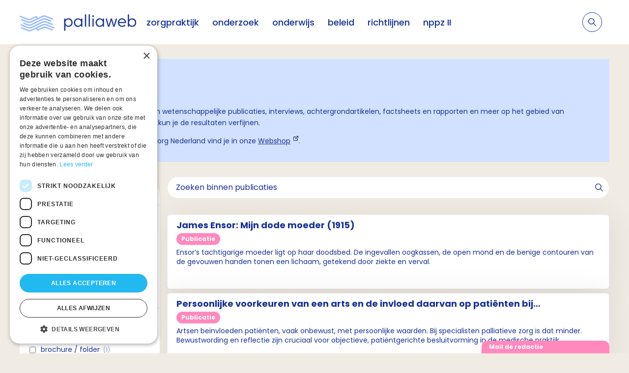

--- FILE ---
content_type: text/html; charset=utf-8
request_url: https://palliaweb.nl/publicaties
body_size: 12855
content:


<!DOCTYPE html>
<html lang="nl" class="">
<head>
    


<script type="text/javascript" charset="UTF-8" src="//cdn.cookie-script.com/s/a74e476ddcc6ba7c43126180f56565b6.js"></script>

	<!-- Google Tag Manager -->
<script>(function(w,d,s,l,i){w[l]=w[l]||[];w[l].push({'gtm.start':
new Date().getTime(),event:'gtm.js'});var f=d.getElementsByTagName(s)[0],
j=d.createElement(s),dl=l!='dataLayer'?'&l='+l:'';j.async=true;j.src=
'https://www.googletagmanager.com/gtm.js?id='+i+dl;f.parentNode.insertBefore(j,f);
})(window,document,'script','dataLayer','GTM-5RV5RZW');</script>
<!-- End Google Tag Manager -->


	<meta charset="utf-8"/>
    <meta name="viewport" content="width=device-width, initial-scale=1.0">
        <meta name="tags" content="Overzichtspagina">

    <link href="https://use.typekit.net/yjo0pnk.css" rel="stylesheet">

    
<style>
    :root {
        --button-default: #173395;
        --button-text-default: #ffffff;
        --button-hover: #ffffff;
        --button-text-hover: #173395;
        --tab: #ff89bc;
        --background: #ff89bc;
        --header: #173395;
        --homepage-header-text-colour: #ffffff;
    }
</style>

    <link href="/css?v=xkSWqAfC19eYcy2bz97vXiO2REGiwGlWe9Esmz4YuS81" rel="stylesheet"/>

    
    



<link rel="canonical" href="https://palliaweb.nl/publicaties" />

    



<title>Publicaties - Palliaweb</title>
<meta name="description" content="Hier vind je samenvattingen van onder meer wetenschappelijke publicaties, interviews, achtergrondartikelen, factsheets en rapporten op het gebied van palliatieve zorg. Door te filteren kun je de resultaten verfijnen. Alle publicaties van Palliatieve Zorg Nederland vind je in onze Webshop.">

<meta property="og:title" content="Publicaties" />
<meta property="og:description" content="Hier vind je samenvattingen van onder meer wetenschappelijke publicaties, interviews, achtergrondartikelen, factsheets en rapporten op het gebied van palliatieve zorg. Door te filteren kun je de resultaten verfijnen. Alle publicaties van Palliatieve Zorg Nederland vind je in onze Webshop." />

<meta property="og:type" content="website">
<meta name="twitter:card" content="summary_large_image" />

    

    <link rel="apple-touch-icon" sizes="180x180" href="/favicon/apple-touch-icon.png">
    <link rel="icon" type="image/png" sizes="32x32" href="/favicon/favicon-32x32.png">
    <link rel="icon" type="image/png" sizes="16x16" href="/favicon/favicon-16x16.png">
    <link rel="manifest" href="/favicon/site.webmanifest">
</head>

<body class="bem-level-1">
    <!-- Google Tag Manager (noscript) -->
<noscript><iframe src="https://www.googletagmanager.com/ns.html?id=GTM-5RV5RZW"
height="0" width="0" style="display:none;visibility:hidden"></iframe></noscript>
<!-- End Google Tag Manager (noscript) -->


    <div class="page bem-level-2">

        

<header>
    <div class="container">
        <div class="logo-container">
            <a href="/" class="logo" title="Home">
                    <img src="/getmedia/2b3b8764-6eb5-44ad-b2d2-80dc8b3dce48/Palliaweb_logo_klein_v4.png?width=238&amp;height=50&amp;ext=.png" alt="Logo" />
            </a>
        </div>

        

<nav class="nav-container no-print">
    <ul class="primary-nav">
                   <li class="mega-menu__item" data-mega-id="link-16057939-mega">
                           <span class="primary-nav__link">
            <a href="/zorgpraktijk" class=" js-mega-menu-toggle" data-mega-menu="link-16057939-mega" data-bs-toggle="dropdown" aria-expanded="false">
                zorgpraktijk
            </a>

            <span class="primary-nav__toggle chevron-down-icon target-visible--rotate js-toggle"
                  data-toggle-target="#link-16057939"
                  data-toggle-class="primary-nav__sublinks--open">
                <svg xmlns="http://www.w3.org/2000/svg" width="24" height="24" viewBox="0 0 24 24" fill="none" stroke="currentColor" stroke-width="2" stroke-linecap="round" stroke-linejoin="round">
    <polyline points="9 18 15 12 9 6"></polyline>
</svg>
            </span>
    </span>

                   </li>
                   <li class="mega-menu__item" data-mega-id="link-53389414-mega">
                           <span class="primary-nav__link">
            <a href="/onderzoek" class=" js-mega-menu-toggle" data-mega-menu="link-53389414-mega" data-bs-toggle="dropdown" aria-expanded="false">
                onderzoek
            </a>

            <span class="primary-nav__toggle chevron-down-icon target-visible--rotate js-toggle"
                  data-toggle-target="#link-53389414"
                  data-toggle-class="primary-nav__sublinks--open">
                <svg xmlns="http://www.w3.org/2000/svg" width="24" height="24" viewBox="0 0 24 24" fill="none" stroke="currentColor" stroke-width="2" stroke-linecap="round" stroke-linejoin="round">
    <polyline points="9 18 15 12 9 6"></polyline>
</svg>
            </span>
    </span>

                   </li>
                   <li class="mega-menu__item" data-mega-id="link-12362643-mega">
                           <span class="primary-nav__link">
            <a href="/onderwijs" class=" js-mega-menu-toggle" data-mega-menu="link-12362643-mega" data-bs-toggle="dropdown" aria-expanded="false">
                onderwijs
            </a>

            <span class="primary-nav__toggle chevron-down-icon target-visible--rotate js-toggle"
                  data-toggle-target="#link-12362643"
                  data-toggle-class="primary-nav__sublinks--open">
                <svg xmlns="http://www.w3.org/2000/svg" width="24" height="24" viewBox="0 0 24 24" fill="none" stroke="currentColor" stroke-width="2" stroke-linecap="round" stroke-linejoin="round">
    <polyline points="9 18 15 12 9 6"></polyline>
</svg>
            </span>
    </span>

                   </li>
                   <li class="mega-menu__item" data-mega-id="link-12473162-mega">
                           <span class="primary-nav__link">
            <a href="/beleid" class=" js-mega-menu-toggle" data-mega-menu="link-12473162-mega" data-bs-toggle="dropdown" aria-expanded="false">
                beleid
            </a>

            <span class="primary-nav__toggle chevron-down-icon target-visible--rotate js-toggle"
                  data-toggle-target="#link-12473162"
                  data-toggle-class="primary-nav__sublinks--open">
                <svg xmlns="http://www.w3.org/2000/svg" width="24" height="24" viewBox="0 0 24 24" fill="none" stroke="currentColor" stroke-width="2" stroke-linecap="round" stroke-linejoin="round">
    <polyline points="9 18 15 12 9 6"></polyline>
</svg>
            </span>
    </span>

                   </li>
                   <li>
                           <span class="primary-nav__link">
            <a href="/richtlijnen-palliatieve-zorg" class="">
                richtlijnen
            </a>

    </span>

                   </li>
                   <li>
                           <span class="primary-nav__link">
            <a href="https://www.nppz.org" class="">
                nppz II
            </a>

    </span>

                   </li>

    </ul>
</nav>

    <div class="mega-menu-container">
            <div id="link-16057939-mega" class="mega-dropdown">
                <div class="mega-dropdown__inner">
                    <div class="mega-dropdown__content">
                        <div class="mega-dropdown__header">
                            <button type="button" class="mega-dropdown__back">
                                <svg xmlns="http://www.w3.org/2000/svg"  width="24" height="24" fill="#173395" viewBox="0 0 512 512">
    <path xmlns="http://www.w3.org/2000/svg" d="M512 256A256 256 0 1 0 0 256a256 256 0 1 0 512 0zM215 127c9.4-9.4 24.6-9.4 33.9 0s9.4 24.6 0 33.9l-71 71L392 232c13.3 0 24 10.7 24 24s-10.7 24-24 24l-214.1 0 71 71c9.4 9.4 9.4 24.6 0 33.9s-24.6 9.4-33.9 0L103 273c-9.4-9.4-9.4-24.6 0-33.9L215 127z" />
</svg>
                                zorgpraktijk
                            </button>
                        </div>
                        <div class="mega-dropdown__columns">
                                <div class="mega-dropdown__column">
                                        <div>
                                            <div class="mega-dropdown__nav-title target-visible--rotate js-toggle" data-toggle-target="#13698761" data-toggle-class="mega-dropdown__row--open">
                                                <div class="mega-dropdown__nav-title-container">
                                                        <span class="mega-dropdown__nav-title-icon" style="background-image: url('/getmedia/5467a7f2-a070-4b05-a2ae-a956a047381e/magnifying-glass-solid.svg?ext=.svg')"></span>
                                                    Herkennen pati&#235;nt in palliatieve fase
                                                </div>
                                                <span class="mega-dropdown__nav-title-icon mega-dropdown__nav-title-icon--mobile">
                                                    <svg xmlns="http://www.w3.org/2000/svg" xmlns:xlink="http://www.w3.org/1999/xlink" width="24" height="24" viewBox="0 0 24 24">
    <g>
        <g fill="#173395">
            <path d="M12 13.586L6.707 8.293a1 1 0 0 0-1.414 1.414l6 6a1 1 0 0 0 1.414 0l6-6a1 1 0 1 0-1.414-1.414L12 13.586z" />
        </g>
    </g>
</svg>
                                                </span>
                                            </div>

                                            <div class="mega-dropdown__row   " id="13698761" >
                                                    <div class="mega-dropdown__row-column">

                                                            <a href="/zorgpraktijk/palliatieve-zorg">
                                                                Wat is palliatieve zorg?
                                                            </a>
                                                            <a href="/zorgpraktijk/markering">
                                                                Markering
                                                            </a>
                                                    </div>
                                            </div>
                                        </div>
                                        <div>
                                            <div class="mega-dropdown__nav-title target-visible--rotate js-toggle" data-toggle-target="#29083803" data-toggle-class="mega-dropdown__row--open">
                                                <div class="mega-dropdown__nav-title-container">
                                                        <span class="mega-dropdown__nav-title-icon" style="background-image: url('/getmedia/f79413ca-0c90-49a7-bda0-a747af7db0a6/comments-solid.svg?ext=.svg')"></span>
                                                    Proactieve zorgplanning
                                                </div>
                                                <span class="mega-dropdown__nav-title-icon mega-dropdown__nav-title-icon--mobile">
                                                    <svg xmlns="http://www.w3.org/2000/svg" xmlns:xlink="http://www.w3.org/1999/xlink" width="24" height="24" viewBox="0 0 24 24">
    <g>
        <g fill="#173395">
            <path d="M12 13.586L6.707 8.293a1 1 0 0 0-1.414 1.414l6 6a1 1 0 0 0 1.414 0l6-6a1 1 0 1 0-1.414-1.414L12 13.586z" />
        </g>
    </g>
</svg>
                                                </span>
                                            </div>

                                            <div class="mega-dropdown__row   " id="29083803" >
                                                    <div class="mega-dropdown__row-column">

                                                            <a href="/zorgpraktijk/proactieve-zorgplanning">
                                                                Wat is proactieve zorgplanning?
                                                            </a>
                                                            <a href="/zorgpraktijk/gezamenlijke-besluitvorming">
                                                                Gezamenlijke besluitvorming
                                                            </a>
                                                            <a href="/zorgpraktijk/effectieve-communicatie">
                                                                Effectieve communicatie
                                                            </a>
                                                            <a href="/zorgpraktijk/individueel-zorgplan">
                                                                Individueel zorgplan
                                                            </a>
                                                    </div>
                                            </div>
                                        </div>
                                        <div>
                                            <div class="mega-dropdown__nav-title target-visible--rotate js-toggle" data-toggle-target="#33900505" data-toggle-class="mega-dropdown__row--open">
                                                <div class="mega-dropdown__nav-title-container">
                                                        <span class="mega-dropdown__nav-title-icon" style="background-image: url('/getmedia/2ef6ab1e-7b02-463f-8725-5ed9b6059cf5/gears-solid.svg?ext=.svg')"></span>
                                                    Co&#246;rdinatie en continu&#239;teit
                                                </div>
                                                <span class="mega-dropdown__nav-title-icon mega-dropdown__nav-title-icon--mobile">
                                                    <svg xmlns="http://www.w3.org/2000/svg" xmlns:xlink="http://www.w3.org/1999/xlink" width="24" height="24" viewBox="0 0 24 24">
    <g>
        <g fill="#173395">
            <path d="M12 13.586L6.707 8.293a1 1 0 0 0-1.414 1.414l6 6a1 1 0 0 0 1.414 0l6-6a1 1 0 1 0-1.414-1.414L12 13.586z" />
        </g>
    </g>
</svg>
                                                </span>
                                            </div>

                                            <div class="mega-dropdown__row   " id="33900505" >
                                                    <div class="mega-dropdown__row-column">

                                                            <a href="/zorgpraktijk/coordinatie-en-continuiteit">
                                                                Co&#246;rdinatie en continu&#239;teit
                                                            </a>
                                                            <a href="/zorgpraktijk/interdisciplinaire-zorg">
                                                                Interdisciplinaire zorg
                                                            </a>
                                                            <a href="/patz">
                                                                PaTz
                                                            </a>
                                                    </div>
                                            </div>
                                        </div>
                                </div>
                                    <div class="mega-dropdown__divider"></div>
                                <div class="mega-dropdown__column">
                                        <div>
                                            <div class="mega-dropdown__nav-title target-visible--rotate js-toggle" data-toggle-target="#2783292" data-toggle-class="mega-dropdown__row--open">
                                                <div class="mega-dropdown__nav-title-container">
                                                        <span class="mega-dropdown__nav-title-icon" style="background-image: url('/getmedia/fb6a76e2-2d2d-4b9f-9f3a-2f2fea4b6192/people-group-solid.svg?ext=.svg')"></span>
                                                    Zorg rond de pati&#235;nt
                                                </div>
                                                <span class="mega-dropdown__nav-title-icon mega-dropdown__nav-title-icon--mobile">
                                                    <svg xmlns="http://www.w3.org/2000/svg" xmlns:xlink="http://www.w3.org/1999/xlink" width="24" height="24" viewBox="0 0 24 24">
    <g>
        <g fill="#173395">
            <path d="M12 13.586L6.707 8.293a1 1 0 0 0-1.414 1.414l6 6a1 1 0 0 0 1.414 0l6-6a1 1 0 1 0-1.414-1.414L12 13.586z" />
        </g>
    </g>
</svg>
                                                </span>
                                            </div>

                                            <div class="mega-dropdown__row  mega-dropdown__row--multiple " id="2783292" >
                                                    <div class="mega-dropdown__row-column">

                                                            <a href="/zorgpraktijk/fysieke-dimensie">
                                                                Fysieke dimensie
                                                            </a>
                                                            <a href="/zorgpraktijk/psychische-dimensie">
                                                                Psychische dimensie
                                                            </a>
                                                            <a href="/zorgpraktijk/sociale-dimensie">
                                                                Sociale dimensie
                                                            </a>
                                                            <a href="/zorgpraktijk/spirituele-dimensie">
                                                                Spirituele dimensie
                                                            </a>
                                                            <a href="/zorgpraktijk/zorg-in-de-stervensfase">
                                                                Zorg in de stervensfase
                                                            </a>
                                                            <a href="/zorgpraktijk/rouw-in-de-palliatieve-fase">
                                                                Verlies en rouw
                                                            </a>
                                                            <a href="/zorgpraktijk/palliatief-redeneren">
                                                                Palliatief redeneren
                                                            </a>
                                                            <a href="/zorgpraktijk/complementaire-zorg">
                                                                Complementaire zorg
                                                            </a>
                                                            <a href="/zorgpraktijk/cultuursensitieve-palliatieve-zorg">
                                                                Cultuursensitieve zorg
                                                            </a>
                                                            <a href="/zorgpraktijk/mantelzorg">
                                                                Mantelzorg ondersteuning
                                                            </a>
                                                            <a href="/zorgpraktijk/voor-patienten">
                                                                Pati&#235;nteninformatie
                                                            </a>
                                                    </div>
                                                    <div class="mega-dropdown__row-column">
                                                            <span class="mega-dropdown__sub-title">Klachten</span>

                                                            <a href="/zorgpraktijk/delier-en-palliatieve-zorg">
                                                                Delier
                                                            </a>
                                                            <a href="/zorgpraktijk/depressie-in-de-palliatieve-fase">
                                                                Depressie
                                                            </a>
                                                            <a href="/zorgpraktijk/slaapproblemen-in-de-palliatieve-fase">
                                                                Slaapproblemen
                                                            </a>
                                                            <a href="/zorgpraktijk/angst-in-de-palliatieve-fase">
                                                                Angst
                                                            </a>
                                                            <a href="/zorgpraktijk/pijn">
                                                                Pijn
                                                            </a>
                                                            <a href="/alle-klachten">
                                                                    <em>
                                                                Bekijk alle klachten
	                                                                </em>
                                                            </a>
                                                    </div>
                                                    <div class="mega-dropdown__row-column">
                                                            <span class="mega-dropdown__sub-title">Specifieke doelgroepen</span>

                                                            <a href="/zorgpraktijk/kinderen-van-ernstige-zieke-ouders-(kiezo)">
                                                                Kinderen van ernstig zieke ouders
                                                            </a>
                                                            <a href="/zorgpraktijk/kinderpalliatieve-zorg">
                                                                Kinderpalliatieve zorg
                                                            </a>
                                                            <a href="/zorgpraktijk/palliatieve-zorg-bij-dak-of-thuislozen">
                                                                Dak- en thuislozen
                                                            </a>
                                                            <a href="/zorgpraktijk/mensen-met-een-verstandelijke-beperking">
                                                                Mensen met een verstandelijke beperking
                                                            </a>
                                                    </div>
                                                    <div class="mega-dropdown__row-column">
                                                            <span class="mega-dropdown__sub-title">Ziektebeelden</span>

                                                            <a href="/zorgpraktijk/als">
                                                                ALS
                                                            </a>
                                                            <a href="/zorgpraktijk/dementie-in-de-palliatieve-fase">
                                                                Dementie
                                                            </a>
                                                            <a href="/zorgpraktijk/copd">
                                                                COPD
                                                            </a>
                                                            <a href="/zorgpraktijk/parkinson-in-de-palliatieve-fase">
                                                                Parkinson
                                                            </a>
                                                    </div>
                                            </div>
                                        </div>
                                </div>
                                    <div class="mega-dropdown__divider"></div>
                                <div class="mega-dropdown__column">
                                        <div>
                                            <div class="mega-dropdown__nav-title target-visible--rotate js-toggle" data-toggle-target="#23810212" data-toggle-class="mega-dropdown__row--open">
                                                <div class="mega-dropdown__nav-title-container">
                                                        <span class="mega-dropdown__nav-title-icon" style="background-image: url('/getmedia/e6d5b34b-e95b-4b1d-9e32-18e625ba0aed/laptop-medical-solid.svg?ext=.svg')"></span>
                                                    Organisatie van zorg
                                                </div>
                                                <span class="mega-dropdown__nav-title-icon mega-dropdown__nav-title-icon--mobile">
                                                    <svg xmlns="http://www.w3.org/2000/svg" xmlns:xlink="http://www.w3.org/1999/xlink" width="24" height="24" viewBox="0 0 24 24">
    <g>
        <g fill="#173395">
            <path d="M12 13.586L6.707 8.293a1 1 0 0 0-1.414 1.414l6 6a1 1 0 0 0 1.414 0l6-6a1 1 0 1 0-1.414-1.414L12 13.586z" />
        </g>
    </g>
</svg>
                                                </span>
                                            </div>

                                            <div class="mega-dropdown__row   " id="23810212" >
                                                    <div class="mega-dropdown__row-column">

                                                            <a href="/zorgpraktijk/kwaliteit-en-onderzoek-palliatieve-zorg">
                                                                Kwaliteit en onderzoek
                                                            </a>
                                                            <a href="/zorgpraktijk/praktijkteam">
                                                                Praktijkteam palliatieve zorg
                                                            </a>
                                                            <a href="/zorgpraktijk/persoonlijke-balans">
                                                                Persoonlijke balans
                                                            </a>
                                                            <a href="/zorgpraktijk/netwerken-palliatieve-zorg">
                                                                Netwerken
                                                            </a>
                                                            <a href="/zorgpraktijk/hospicezorg">
                                                                Hospicezorg
                                                            </a>
                                                            <a href="/zorgpraktijk/vrijwilligers-in-de-palliatieve-zorg">
                                                                Vrijwilligers in de palliatieve zorg
                                                            </a>
                                                            <a href="/onderzoek/patientenparticipatie-in-de-palliatieve-zorg">
                                                                Pati&#235;ntenparticipatie in de palliatieve zorg
                                                            </a>
                                                            <a href="/zorgpraktijk/zelfevaluatie">
                                                                Zelfevaluatie
                                                            </a>
                                                    </div>
                                            </div>
                                        </div>
                                        <div>
                                            <div class="mega-dropdown__nav-title target-visible--rotate js-toggle" data-toggle-target="#17044314" data-toggle-class="mega-dropdown__row--open">
                                                <div class="mega-dropdown__nav-title-container">
                                                        <span class="mega-dropdown__nav-title-icon" style="background-image: url('/getmedia/3281d6ab-026f-42b1-932d-97a122691e88/lightbulb-solid.svg?ext=.svg')"></span>
                                                    Complexe casu&#239;stiek
                                                </div>
                                                <span class="mega-dropdown__nav-title-icon mega-dropdown__nav-title-icon--mobile">
                                                    <svg xmlns="http://www.w3.org/2000/svg" xmlns:xlink="http://www.w3.org/1999/xlink" width="24" height="24" viewBox="0 0 24 24">
    <g>
        <g fill="#173395">
            <path d="M12 13.586L6.707 8.293a1 1 0 0 0-1.414 1.414l6 6a1 1 0 0 0 1.414 0l6-6a1 1 0 1 0-1.414-1.414L12 13.586z" />
        </g>
    </g>
</svg>
                                                </span>
                                            </div>

                                            <div class="mega-dropdown__row   " id="17044314" >
                                                    <div class="mega-dropdown__row-column">

                                                            <a href="/zorgpraktijk/consultatie">
                                                                Eerstelijns consultatie
                                                            </a>
                                                            <a href="/zorgpraktijk/deskundigheid">
                                                                Deskundigheid
                                                            </a>
                                                            <a href="/zorgpraktijk/ethische-en-juridische-aspecten-in-de-palliatieve">
                                                                Ethisch en juridisch
                                                            </a>
                                                            <a href="/zorgpraktijk/palliatieve-sedatie">
                                                                Palliatieve sedatie
                                                            </a>
                                                    </div>
                                            </div>
                                        </div>
                                        <div>
                                            <div class="mega-dropdown__nav-title target-visible--rotate js-toggle" data-toggle-target="#44822609" data-toggle-class="mega-dropdown__row--open">
                                                <div class="mega-dropdown__nav-title-container">
                                                        <span class="mega-dropdown__nav-title-icon" style="background-image: url('/getmedia/37323bdf-759b-4718-bc2f-6908682a4070/kwaliteitskader.svg?ext=.svg')"></span>
                                                    Kwaliteitskader
                                                </div>
                                                <span class="mega-dropdown__nav-title-icon mega-dropdown__nav-title-icon--mobile">
                                                    <svg xmlns="http://www.w3.org/2000/svg" xmlns:xlink="http://www.w3.org/1999/xlink" width="24" height="24" viewBox="0 0 24 24">
    <g>
        <g fill="#173395">
            <path d="M12 13.586L6.707 8.293a1 1 0 0 0-1.414 1.414l6 6a1 1 0 0 0 1.414 0l6-6a1 1 0 1 0-1.414-1.414L12 13.586z" />
        </g>
    </g>
</svg>
                                                </span>
                                            </div>

                                            <div class="mega-dropdown__row   " id="44822609" >
                                                    <div class="mega-dropdown__row-column">

                                                            <a href="/zorgpraktijk/kwaliteitskader-palliatieve-zorg-nederland">
                                                                Kwaliteitskader palliatieve zorg
                                                            </a>
                                                    </div>
                                            </div>
                                        </div>
                                </div>
                        </div>
                    </div>
                </div>
            </div>
            <div id="link-53389414-mega" class="mega-dropdown">
                <div class="mega-dropdown__inner">
                    <div class="mega-dropdown__content">
                        <div class="mega-dropdown__header">
                            <button type="button" class="mega-dropdown__back">
                                <svg xmlns="http://www.w3.org/2000/svg"  width="24" height="24" fill="#173395" viewBox="0 0 512 512">
    <path xmlns="http://www.w3.org/2000/svg" d="M512 256A256 256 0 1 0 0 256a256 256 0 1 0 512 0zM215 127c9.4-9.4 24.6-9.4 33.9 0s9.4 24.6 0 33.9l-71 71L392 232c13.3 0 24 10.7 24 24s-10.7 24-24 24l-214.1 0 71 71c9.4 9.4 9.4 24.6 0 33.9s-24.6 9.4-33.9 0L103 273c-9.4-9.4-9.4-24.6 0-33.9L215 127z" />
</svg>
                                onderzoek
                            </button>
                        </div>
                        <div class="mega-dropdown__columns">
                                <div class="mega-dropdown__column">
                                        <div>
                                            <div class="mega-dropdown__nav-title target-visible--rotate js-toggle" data-toggle-target="#8753504" data-toggle-class="mega-dropdown__row--open">
                                                <div class="mega-dropdown__nav-title-container">
                                                        <span class="mega-dropdown__nav-title-icon" style="background-image: url('/getmedia/951a1e24-ca70-41b3-b1dc-92c32362c048/microscope-solid.svg?ext=.svg')"></span>
                                                    Lopend en afgesloten onderzoek
                                                </div>
                                                <span class="mega-dropdown__nav-title-icon mega-dropdown__nav-title-icon--mobile">
                                                    <svg xmlns="http://www.w3.org/2000/svg" xmlns:xlink="http://www.w3.org/1999/xlink" width="24" height="24" viewBox="0 0 24 24">
    <g>
        <g fill="#173395">
            <path d="M12 13.586L6.707 8.293a1 1 0 0 0-1.414 1.414l6 6a1 1 0 0 0 1.414 0l6-6a1 1 0 1 0-1.414-1.414L12 13.586z" />
        </g>
    </g>
</svg>
                                                </span>
                                            </div>

                                            <div class="mega-dropdown__row   mega-dropdown__row--open" id="8753504" >
                                                    <div class="mega-dropdown__row-column">

                                                            <a href="/onderzoeken">
                                                                KennisHub Palliatieve Zorg
                                                            </a>
                                                            <a href="/onderzoek/palliantie-projecten">
                                                                Palliantieprojecten
                                                            </a>
                                                            <a href="/onderzoek/palzon">
                                                                PALZON
                                                            </a>
                                                    </div>
                                            </div>
                                        </div>
                                        <div>
                                            <div class="mega-dropdown__nav-title target-visible--rotate js-toggle" data-toggle-target="#46702729" data-toggle-class="mega-dropdown__row--open">
                                                <div class="mega-dropdown__nav-title-container">
                                                        <span class="mega-dropdown__nav-title-icon" style="background-image: url('/getmedia/54074a07-52e9-42a5-95ad-33a74a4dee54/highlighter-solid.svg?ext=.svg')"></span>
                                                    Wetenschap samengevat
                                                </div>
                                                <span class="mega-dropdown__nav-title-icon mega-dropdown__nav-title-icon--mobile">
                                                    <svg xmlns="http://www.w3.org/2000/svg" xmlns:xlink="http://www.w3.org/1999/xlink" width="24" height="24" viewBox="0 0 24 24">
    <g>
        <g fill="#173395">
            <path d="M12 13.586L6.707 8.293a1 1 0 0 0-1.414 1.414l6 6a1 1 0 0 0 1.414 0l6-6a1 1 0 1 0-1.414-1.414L12 13.586z" />
        </g>
    </g>
</svg>
                                                </span>
                                            </div>

                                            <div class="mega-dropdown__row   mega-dropdown__row--open" id="46702729" >
                                                    <div class="mega-dropdown__row-column">

                                                            <a href="/bibliotheek-wetenschap-samengevat">
                                                                Samenvatting door onderzoekers
                                                            </a>
                                                            <a href="/e-pal">
                                                                E-pal
                                                            </a>
                                                    </div>
                                            </div>
                                        </div>
                                </div>
                                    <div class="mega-dropdown__divider"></div>
                                <div class="mega-dropdown__column">
                                        <div>
                                            <div class="mega-dropdown__nav-title target-visible--rotate js-toggle" data-toggle-target="#4839476" data-toggle-class="mega-dropdown__row--open">
                                                <div class="mega-dropdown__nav-title-container">
                                                        <span class="mega-dropdown__nav-title-icon" style="background-image: url('/getmedia/d7eba53c-a7b9-47ff-a7e0-32430370bb38/star-solid.svg?ext=.svg')"></span>
                                                    Uitgelichte (onderzoeks)projecten
                                                </div>
                                                <span class="mega-dropdown__nav-title-icon mega-dropdown__nav-title-icon--mobile">
                                                    <svg xmlns="http://www.w3.org/2000/svg" xmlns:xlink="http://www.w3.org/1999/xlink" width="24" height="24" viewBox="0 0 24 24">
    <g>
        <g fill="#173395">
            <path d="M12 13.586L6.707 8.293a1 1 0 0 0-1.414 1.414l6 6a1 1 0 0 0 1.414 0l6-6a1 1 0 1 0-1.414-1.414L12 13.586z" />
        </g>
    </g>
</svg>
                                                </span>
                                            </div>

                                            <div class="mega-dropdown__row   mega-dropdown__row--open" id="4839476" >
                                                    <div class="mega-dropdown__row-column">

                                                            <a href="/onderzoek/kerncijfers-palliatieve-zorg">
                                                                Kerncijfers palliatieve zorg
                                                            </a>
                                                            <a href="/onderzoek/meten-kwaliteit-palliatieve-zorg">
                                                                Indicatoren kwaliteit van palliatieve zorg
                                                            </a>
                                                            <a href="/onderzoek/leren-en-verbeteren-in-de-palliatieve-zorg">
                                                                LEren en VErbeteren Palliatieve Zorg (LeVePZ)
                                                            </a>
                                                            <a href="/beleid/tapa$">
                                                                TAPA$
                                                            </a>
                                                            <a href="/onderzoek/peilingen-onder-patienten,-burgers-en-(zorg)profes">
                                                                Peilingen
                                                            </a>
                                                    </div>
                                            </div>
                                        </div>
                                </div>
                                    <div class="mega-dropdown__divider"></div>
                                <div class="mega-dropdown__column">
                                        <div>
                                            <div class="mega-dropdown__nav-title target-visible--rotate js-toggle" data-toggle-target="#38382963" data-toggle-class="mega-dropdown__row--open">
                                                <div class="mega-dropdown__nav-title-container">
                                                        <span class="mega-dropdown__nav-title-icon" style="background-image: url('/getmedia/36e65b49-c0ab-4cfa-89e2-a555e6fce823/people-roof-solid.svg?ext=.svg')"></span>
                                                    Pati&#235;nten en naasten
                                                </div>
                                                <span class="mega-dropdown__nav-title-icon mega-dropdown__nav-title-icon--mobile">
                                                    <svg xmlns="http://www.w3.org/2000/svg" xmlns:xlink="http://www.w3.org/1999/xlink" width="24" height="24" viewBox="0 0 24 24">
    <g>
        <g fill="#173395">
            <path d="M12 13.586L6.707 8.293a1 1 0 0 0-1.414 1.414l6 6a1 1 0 0 0 1.414 0l6-6a1 1 0 1 0-1.414-1.414L12 13.586z" />
        </g>
    </g>
</svg>
                                                </span>
                                            </div>

                                            <div class="mega-dropdown__row   mega-dropdown__row--open" id="38382963" >
                                                    <div class="mega-dropdown__row-column">

                                                            <a href="/onderzoek/ervaringen-van-patienten-en-naasten-in-de-palliati">
                                                                Onderzoek naar de ervaringen van pati&#235;nten en naasten
                                                            </a>
                                                    </div>
                                            </div>
                                        </div>
                                </div>
                        </div>
                    </div>
                </div>
            </div>
            <div id="link-12362643-mega" class="mega-dropdown">
                <div class="mega-dropdown__inner">
                    <div class="mega-dropdown__content">
                        <div class="mega-dropdown__header">
                            <button type="button" class="mega-dropdown__back">
                                <svg xmlns="http://www.w3.org/2000/svg"  width="24" height="24" fill="#173395" viewBox="0 0 512 512">
    <path xmlns="http://www.w3.org/2000/svg" d="M512 256A256 256 0 1 0 0 256a256 256 0 1 0 512 0zM215 127c9.4-9.4 24.6-9.4 33.9 0s9.4 24.6 0 33.9l-71 71L392 232c13.3 0 24 10.7 24 24s-10.7 24-24 24l-214.1 0 71 71c9.4 9.4 9.4 24.6 0 33.9s-24.6 9.4-33.9 0L103 273c-9.4-9.4-9.4-24.6 0-33.9L215 127z" />
</svg>
                                onderwijs
                            </button>
                        </div>
                        <div class="mega-dropdown__columns">
                                <div class="mega-dropdown__column">
                                        <div>
                                            <div class="mega-dropdown__nav-title target-visible--rotate js-toggle" data-toggle-target="#3679294" data-toggle-class="mega-dropdown__row--open">
                                                <div class="mega-dropdown__nav-title-container">
                                                        <span class="mega-dropdown__nav-title-icon" style="background-image: url('/getmedia/e795628c-f9a2-4090-a535-3e3907884ea9/user-doctor-solid.svg?ext=.svg')"></span>
                                                    Voor (aankomend) zorgverleners
                                                </div>
                                                <span class="mega-dropdown__nav-title-icon mega-dropdown__nav-title-icon--mobile">
                                                    <svg xmlns="http://www.w3.org/2000/svg" xmlns:xlink="http://www.w3.org/1999/xlink" width="24" height="24" viewBox="0 0 24 24">
    <g>
        <g fill="#173395">
            <path d="M12 13.586L6.707 8.293a1 1 0 0 0-1.414 1.414l6 6a1 1 0 0 0 1.414 0l6-6a1 1 0 1 0-1.414-1.414L12 13.586z" />
        </g>
    </g>
</svg>
                                                </span>
                                            </div>

                                            <div class="mega-dropdown__row   mega-dropdown__row--open" id="3679294" >
                                                    <div class="mega-dropdown__row-column">

                                                            <a href="/opleidingen">
                                                                Opleidingscatalogus
                                                            </a>
                                                            <a href="/onderwijs/onderwijskaart">
                                                                Scholingen en opleidingen per regio
                                                            </a>
                                                            <a href="/onderwijs/competentiescan-palliatieve-zorg">
                                                                Doe de competentiescan
                                                            </a>
                                                            <a href="/onderwijs/onderwijsknooppunten">
                                                                Heb je vragen?
                                                            </a>
                                                            <a href="/vergroot-competenties-palliatieve-zorg">
                                                                Laat je inspireren
                                                            </a>
                                                    </div>
                                            </div>
                                        </div>
                                </div>
                                    <div class="mega-dropdown__divider"></div>
                                <div class="mega-dropdown__column">
                                        <div>
                                            <div class="mega-dropdown__nav-title target-visible--rotate js-toggle" data-toggle-target="#50781623" data-toggle-class="mega-dropdown__row--open">
                                                <div class="mega-dropdown__nav-title-container">
                                                        <span class="mega-dropdown__nav-title-icon" style="background-image: url('/getmedia/a6555e01-94d4-42eb-bac2-4ca4fd320ad5/person-chalkboard-solid.svg?ext=.svg')"></span>
                                                    Voor opleiders en docenten
                                                </div>
                                                <span class="mega-dropdown__nav-title-icon mega-dropdown__nav-title-icon--mobile">
                                                    <svg xmlns="http://www.w3.org/2000/svg" xmlns:xlink="http://www.w3.org/1999/xlink" width="24" height="24" viewBox="0 0 24 24">
    <g>
        <g fill="#173395">
            <path d="M12 13.586L6.707 8.293a1 1 0 0 0-1.414 1.414l6 6a1 1 0 0 0 1.414 0l6-6a1 1 0 1 0-1.414-1.414L12 13.586z" />
        </g>
    </g>
</svg>
                                                </span>
                                            </div>

                                            <div class="mega-dropdown__row   mega-dropdown__row--open" id="50781623" >
                                                    <div class="mega-dropdown__row-column">

                                                            <a href="/onderwijsmaterialen">
                                                                Overzicht van onderwijsmateriaal
                                                            </a>
                                                            <a href="/onderwijs/interprofessioneelopleiden">
                                                                Interprofessioneel opleiden
                                                            </a>
                                                            <a href="https://palliaweb.nl/getmedia/ca641222-66c8-4bb9-84be-76e6218351f9/Docentenprofiel-Palliatieve-zorg-2-0-definitief-april-2023.pdf">
                                                                Bekijk het docentenprofiel
                                                            </a>
                                                            <a href="/onderwijs/onderwijsknooppunten">
                                                                Onderwijsknooppunten
                                                            </a>
                                                            <a href="/onderwijs-aanbieden">
                                                                Bied je opleiding/onderwijsmateriaal aan
                                                            </a>
                                                            <a href="/optimaliseren-onderwijs-palliatieve-zorg">
                                                                Laat je inspireren
                                                            </a>
                                                    </div>
                                            </div>
                                        </div>
                                </div>
                        </div>
                    </div>
                </div>
            </div>
            <div id="link-12473162-mega" class="mega-dropdown">
                <div class="mega-dropdown__inner">
                    <div class="mega-dropdown__content">
                        <div class="mega-dropdown__header">
                            <button type="button" class="mega-dropdown__back">
                                <svg xmlns="http://www.w3.org/2000/svg"  width="24" height="24" fill="#173395" viewBox="0 0 512 512">
    <path xmlns="http://www.w3.org/2000/svg" d="M512 256A256 256 0 1 0 0 256a256 256 0 1 0 512 0zM215 127c9.4-9.4 24.6-9.4 33.9 0s9.4 24.6 0 33.9l-71 71L392 232c13.3 0 24 10.7 24 24s-10.7 24-24 24l-214.1 0 71 71c9.4 9.4 9.4 24.6 0 33.9s-24.6 9.4-33.9 0L103 273c-9.4-9.4-9.4-24.6 0-33.9L215 127z" />
</svg>
                                beleid
                            </button>
                        </div>
                        <div class="mega-dropdown__columns">
                                <div class="mega-dropdown__column">
                                        <div>
                                            <div class="mega-dropdown__nav-title target-visible--rotate js-toggle" data-toggle-target="#30470247" data-toggle-class="mega-dropdown__row--open">
                                                <div class="mega-dropdown__nav-title-container">
                                                        <span class="mega-dropdown__nav-title-icon" style="background-image: url('/getmedia/1b0ebded-b7dc-4551-9b33-16adae8dd6db/handshake-solid.svg?ext=.svg')"></span>
                                                    Samenwerking in de palliatieve zorg
                                                </div>
                                                <span class="mega-dropdown__nav-title-icon mega-dropdown__nav-title-icon--mobile">
                                                    <svg xmlns="http://www.w3.org/2000/svg" xmlns:xlink="http://www.w3.org/1999/xlink" width="24" height="24" viewBox="0 0 24 24">
    <g>
        <g fill="#173395">
            <path d="M12 13.586L6.707 8.293a1 1 0 0 0-1.414 1.414l6 6a1 1 0 0 0 1.414 0l6-6a1 1 0 1 0-1.414-1.414L12 13.586z" />
        </g>
    </g>
</svg>
                                                </span>
                                            </div>

                                            <div class="mega-dropdown__row   " id="30470247" >
                                                    <div class="mega-dropdown__row-column">

                                                            <a href="/zorgpraktijk/samenwerking-in-de-palliatieve-zorg">
                                                                Samenwerking in de palliatieve zorg
                                                            </a>
                                                            <a href="/zorgpraktijk/consortia-palliatieve-zorg">
                                                                Consortia
                                                            </a>
                                                            <a href="/zorgpraktijk/netwerken-palliatieve-zorg">
                                                                Netwerken palliatieve zorg
                                                            </a>
                                                            <a href="/patz">
                                                                PaTz
                                                            </a>
                                                            <a href="/onderzoek/patientenparticipatie-in-de-palliatieve-zorg">
                                                                Pati&#235;ntenparticipatie in de palliatieve zorg
                                                            </a>
                                                    </div>
                                            </div>
                                        </div>
                                </div>
                                    <div class="mega-dropdown__divider"></div>
                                <div class="mega-dropdown__column">
                                        <div>
                                            <div class="mega-dropdown__nav-title target-visible--rotate js-toggle" data-toggle-target="#45259391" data-toggle-class="mega-dropdown__row--open">
                                                <div class="mega-dropdown__nav-title-container">
                                                        <span class="mega-dropdown__nav-title-icon" style="background-image: url('/getmedia/837148ec-dc25-4e17-acef-b3138852b6e8/coins-solid.svg?ext=.svg')"></span>
                                                    Financiering
                                                </div>
                                                <span class="mega-dropdown__nav-title-icon mega-dropdown__nav-title-icon--mobile">
                                                    <svg xmlns="http://www.w3.org/2000/svg" xmlns:xlink="http://www.w3.org/1999/xlink" width="24" height="24" viewBox="0 0 24 24">
    <g>
        <g fill="#173395">
            <path d="M12 13.586L6.707 8.293a1 1 0 0 0-1.414 1.414l6 6a1 1 0 0 0 1.414 0l6-6a1 1 0 1 0-1.414-1.414L12 13.586z" />
        </g>
    </g>
</svg>
                                                </span>
                                            </div>

                                            <div class="mega-dropdown__row   " id="45259391" >
                                                    <div class="mega-dropdown__row-column">

                                                            <a href="/beleid/bekostiging-palliatieve-zorg">
                                                                Financiering van palliatieve zorg
                                                            </a>
                                                    </div>
                                            </div>
                                        </div>
                                </div>
                                    <div class="mega-dropdown__divider"></div>
                                <div class="mega-dropdown__column">
                                        <div>
                                            <div class="mega-dropdown__nav-title target-visible--rotate js-toggle" data-toggle-target="#54615575" data-toggle-class="mega-dropdown__row--open">
                                                <div class="mega-dropdown__nav-title-container">
                                                        <span class="mega-dropdown__nav-title-icon" style="background-image: url('/getmedia/37323bdf-759b-4718-bc2f-6908682a4070/kwaliteitskader.svg?ext=.svg')"></span>
                                                    Kwaliteitskader
                                                </div>
                                                <span class="mega-dropdown__nav-title-icon mega-dropdown__nav-title-icon--mobile">
                                                    <svg xmlns="http://www.w3.org/2000/svg" xmlns:xlink="http://www.w3.org/1999/xlink" width="24" height="24" viewBox="0 0 24 24">
    <g>
        <g fill="#173395">
            <path d="M12 13.586L6.707 8.293a1 1 0 0 0-1.414 1.414l6 6a1 1 0 0 0 1.414 0l6-6a1 1 0 1 0-1.414-1.414L12 13.586z" />
        </g>
    </g>
</svg>
                                                </span>
                                            </div>

                                            <div class="mega-dropdown__row   " id="54615575" >
                                                    <div class="mega-dropdown__row-column">

                                                            <a href="/zorgpraktijk/kwaliteitskader-palliatieve-zorg-nederland">
                                                                Kwaliteitskader palliatieve zorg
                                                            </a>
                                                    </div>
                                            </div>
                                        </div>
                                </div>
                        </div>
                    </div>
                </div>
            </div>
    </div>




        

<div class="secondary-nav-container no-print">
    <div class="search-item">
        <form class="search js-search" action="/zoeken" method="get">
            <input type="text" name="searchText" placeholder="Stel hier je vraag">
                <input type="hidden" name="classname" value="PZNL.Aid,Subsites.GuidelinePage,PZNL.ThemaOverzicht,PZNL.MeasurementTool" />
            <label>
                <input type="submit">
                <svg xmlns="http://www.w3.org/2000/svg" width="15.697" height="15.697" viewBox="0 0 15.697 15.697">
    <path data-name="Icon ionic-ios-search" d="M20.013,19.054l-4.366-4.406a6.222,6.222,0,1,0-.944.956l4.337,4.377a.672.672,0,0,0,.948.025A.676.676,0,0,0,20.013,19.054Zm-9.255-3.4a4.912,4.912,0,1,1,3.475-1.439A4.883,4.883,0,0,1,10.758,15.658Z" transform="translate(-4.5 -4.493)" fill="#ffffff" />
</svg>

            </label>
        </form>

        <a class="toggle-search js-toggle-search">
            <span class="toggle-search__open">
                <svg xmlns="http://www.w3.org/2000/svg" width="15.697" height="15.697" viewBox="0 0 15.697 15.697">
    <path data-name="Icon ionic-ios-search" d="M20.013,19.054l-4.366-4.406a6.222,6.222,0,1,0-.944.956l4.337,4.377a.672.672,0,0,0,.948.025A.676.676,0,0,0,20.013,19.054Zm-9.255-3.4a4.912,4.912,0,1,1,3.475-1.439A4.883,4.883,0,0,1,10.758,15.658Z" transform="translate(-4.5 -4.493)" fill="#173395" />
</svg>

            </span>
            <span class="toggle-search__close js-toggle-search-close">
                <span class="toggle-search__close-label">annuleren</span>
                <svg xmlns="http://www.w3.org/2000/svg" width="12.728" height="12.728" viewBox="0 0 12.728 12.728">
    <g id="Icon_feather-plus" data-name="Icon feather-plus" transform="translate(6.364 -14.142) rotate(45)">
        <path id="Path_603" data-name="Path 603" d="M18,7.5v14" transform="translate(-3.5 0)" fill="none" stroke="#173395" stroke-linecap="round" stroke-linejoin="round" stroke-width="1"></path>
        <path id="Path_604" data-name="Path 604" d="M7.5,18h14" transform="translate(0 -3.5)" fill="none" stroke="#173395" stroke-linecap="round" stroke-linejoin="round" stroke-width="1"></path>
    </g>
</svg>
            </span>
        </a>
    </div>

    <div class="mobile-menu-container">
        <a class="menu-toggle js-toggle-menu">
            <svg xmlns="http://www.w3.org/2000/svg" xmlns:xlink="http://www.w3.org/1999/xlink" width="24" height="24"
     viewBox="0 0 24 24">
    <defs>
        <path id="a3"
              d="M6 7a1 1 0 1 1 0-2h13a1 1 0 0 1 0 2H6zm0 6a1 1 0 0 1 0-2h13a1 1 0 0 1 0 2H6zm0 6a1 1 0 0 1 0-2h13a1 1 0 0 1 0 2H6z" />
    </defs>
    <g fill="none" fill-rule="evenodd">
        <mask id="b3" fill="#fff">
            <use xlink:href="#a3" />
        </mask>
        <use fill="#173395" fill-rule="nonzero" xlink:href="#a3" />
        <g fill="#173395" mask="url(#b3)">
            <path d="M1 7h24v24H1z" />
        </g>
    </g>
</svg>

        </a>
    </div>

</div>

    </div>
</header>


        <main class="bem-level-3">
            
<section class="themepage container">
    <div class="container_1-1">
        
<span class="theme-title mobile-only">
    Publicaties
</span>



    <div class="theme-intro-container detail-content-container overview-intro-container">
        <div class="intro-text inline-contact-block">
            <div class="main-content-container rich-text">
                <div class="title-container">
                        <h1 class="theme-title theme-title--overviewpage">Publicaties</h1>

                </div>

                <p>Hier vind je samenvattingen van wetenschappelijke publicaties, interviews, achtergrondartikelen, factsheets en rapporten en meer op het gebied van palliatieve zorg. Door te filteren kun je de resultaten verfijnen.</p>

<p>Alle publicaties van Palliatieve Zorg Nederland vind je in onze <a href="https://shop.pznl.nl/" target="_blank">Webshop</a>.</p>

            </div>

        </div>


        <div id="submit-scroll-anchor"></div>
    </div>


    </div>

    <form action="#submit-scroll-anchor" class="container form-container form-container--overviewpage js-custom-submit">
            <div class="container_1-4 themepage-filters">
                <div class="searchfilter-container">
    <div class="searchfilter-header js-toggle-filter-container">
        Filteren
        <svg class="filter-icon" xmlns="http://www.w3.org/2000/svg"
     xmlns:xlink="http://www.w3.org/1999/xlink" width="24" height="24" viewBox="0 0 24 24">
    <defs>
        <path id="az"
              d="M9.002 12.826l-7.764-9.18A1 1 0 0 1 2.002 2h20a1 1 0 0 1 .763 1.646l-7.763 9.18V21a1 1 0 0 1-1.447.894l-4-2A1 1 0 0 1 9.002 19v-6.174zM19.847 4H4.157l6.608 7.814a1 1 0 0 1 .237.646v5.922l2 1V12.46a1 1 0 0 1 .236-.646L19.847 4z" />
    </defs>
    <g fill="none" fill-rule="evenodd">
        <mask id="bz" fill="#fff">
            <use xlink:href="#az" />
        </mask>
        <use fill="#000" fill-rule="nonzero" xlink:href="#az" />
        <g fill="currentColor" mask="url(#bz)">
            <path d="M0 0h24v24H0z" />
        </g>
    </g>
</svg>

    </div>

    <div class="filter-container">
    <fieldset class="hide-filter js-filter-group">
        <legend>
            <span class="header-small js-toggle-filter">
                Publicatie type
                <svg xmlns="http://www.w3.org/2000/svg"
     xmlns:xlink="http://www.w3.org/1999/xlink" width="24" height="24" viewBox="0 0 24 24">
    <style type="text/css">
        .toggle-icon__st0 {fill: #173395;}
    </style>
    <g>
        <g>
            <path class="toggle-icon__st0"
                  d="M12 10.414l5.293 5.293a1 1 0 0 0 1.414-1.414l-6-6a1 1 0 0 0-1.414 0l-6 6a1 1 0 0 0 1.414 1.414L12 10.414z" />
        </g>
    </g>
</svg>

            </span>
        </legend>

            <div class="filter-group-options">
                    <div>
                        <input type="checkbox"
                               id="categoryids.784"
                               name="categoryids"
                               value="784"
                               
                               class="js-submit-on-change">

                        <label for="categoryids.784">
                            artikel<span class="filter-amount">(47)</span>
                        </label>
                    </div>
                    <div>
                        <input type="checkbox"
                               id="categoryids.787"
                               name="categoryids"
                               value="787"
                               
                               class="js-submit-on-change">

                        <label for="categoryids.787">
                            factsheet<span class="filter-amount">(1)</span>
                        </label>
                    </div>
                    <div>
                        <input type="checkbox"
                               id="categoryids.790"
                               name="categoryids"
                               value="790"
                               
                               class="js-submit-on-change">

                        <label for="categoryids.790">
                            handreiking<span class="filter-amount">(1)</span>
                        </label>
                    </div>
                    <div>
                        <input type="checkbox"
                               id="categoryids.791"
                               name="categoryids"
                               value="791"
                               
                               class="js-submit-on-change">

                        <label for="categoryids.791">
                            interview<span class="filter-amount">(19)</span>
                        </label>
                    </div>
                    <div>
                        <input type="checkbox"
                               id="categoryids.797"
                               name="categoryids"
                               value="797"
                               
                               class="js-submit-on-change">

                        <label for="categoryids.797">
                            wetenschappelijke publicatie<span class="filter-amount">(21)</span>
                        </label>
                    </div>
            </div>

    </fieldset>
    <fieldset class="hide-filter js-filter-group">
        <legend>
            <span class="header-small js-toggle-filter">
                Type publicatie
                <svg xmlns="http://www.w3.org/2000/svg"
     xmlns:xlink="http://www.w3.org/1999/xlink" width="24" height="24" viewBox="0 0 24 24">
    <style type="text/css">
        .toggle-icon__st0 {fill: #173395;}
    </style>
    <g>
        <g>
            <path class="toggle-icon__st0"
                  d="M12 10.414l5.293 5.293a1 1 0 0 0 1.414-1.414l-6-6a1 1 0 0 0-1.414 0l-6 6a1 1 0 0 0 1.414 1.414L12 10.414z" />
        </g>
    </g>
</svg>

            </span>
        </legend>

            <div class="filter-group-options">
                    <div>
                        <input type="checkbox"
                               id="PublicatieType.Artikel"
                               name="PublicatieType"
                               value="Artikel"
                               
                               class="js-submit-on-change">

                        <label for="PublicatieType.Artikel">
                            Artikel<span class="filter-amount">(186)</span>
                        </label>
                    </div>
                    <div>
                        <input type="checkbox"
                               id="PublicatieType.Brochure-/-folder"
                               name="PublicatieType"
                               value="Brochure / folder"
                               
                               class="js-submit-on-change">

                        <label for="PublicatieType.Brochure-/-folder">
                            Brochure / folder<span class="filter-amount">(1)</span>
                        </label>
                    </div>
                    <div>
                        <input type="checkbox"
                               id="PublicatieType.E-book"
                               name="PublicatieType"
                               value="E-book"
                               
                               class="js-submit-on-change">

                        <label for="PublicatieType.E-book">
                            E-book<span class="filter-amount">(2)</span>
                        </label>
                    </div>
                    <div>
                        <input type="checkbox"
                               id="PublicatieType.Factsheet"
                               name="PublicatieType"
                               value="Factsheet"
                               
                               class="js-submit-on-change">

                        <label for="PublicatieType.Factsheet">
                            Factsheet<span class="filter-amount">(5)</span>
                        </label>
                    </div>
                    <div>
                        <input type="checkbox"
                               id="PublicatieType.Formulier"
                               name="PublicatieType"
                               value="Formulier"
                               
                               class="js-submit-on-change">

                        <label for="PublicatieType.Formulier">
                            Formulier<span class="filter-amount">(1)</span>
                        </label>
                    </div>
                    <div>
                        <input type="checkbox"
                               id="PublicatieType.Handreiking"
                               name="PublicatieType"
                               value="Handreiking"
                               
                               class="js-submit-on-change">

                        <label for="PublicatieType.Handreiking">
                            Handreiking<span class="filter-amount">(4)</span>
                        </label>
                    </div>
                    <div>
                        <input type="checkbox"
                               id="PublicatieType.Interview"
                               name="PublicatieType"
                               value="Interview"
                               
                               class="js-submit-on-change">

                        <label for="PublicatieType.Interview">
                            Interview<span class="filter-amount">(3)</span>
                        </label>
                    </div>
                    <div>
                        <input type="checkbox"
                               id="PublicatieType.Leidraad"
                               name="PublicatieType"
                               value="Leidraad"
                               
                               class="js-submit-on-change">

                        <label for="PublicatieType.Leidraad">
                            Leidraad<span class="filter-amount">(1)</span>
                        </label>
                    </div>
                    <div>
                        <input type="checkbox"
                               id="PublicatieType.Rapport"
                               name="PublicatieType"
                               value="Rapport"
                               
                               class="js-submit-on-change">

                        <label for="PublicatieType.Rapport">
                            Rapport<span class="filter-amount">(8)</span>
                        </label>
                    </div>
                    <div>
                        <input type="checkbox"
                               id="PublicatieType.Samenvattingskaart"
                               name="PublicatieType"
                               value="Samenvattingskaart"
                               
                               class="js-submit-on-change">

                        <label for="PublicatieType.Samenvattingskaart">
                            Samenvattingskaart<span class="filter-amount">(2)</span>
                        </label>
                    </div>
                    <div>
                        <input type="checkbox"
                               id="PublicatieType.Wetenschappelijke-publicatie"
                               name="PublicatieType"
                               value="Wetenschappelijke publicatie"
                               
                               class="js-submit-on-change">

                        <label for="PublicatieType.Wetenschappelijke-publicatie">
                            Wetenschappelijke publicatie<span class="filter-amount">(11)</span>
                        </label>
                    </div>
            </div>
                <button class="button button--show-more filter-group-options-button js-show-all-filters">toon meer</button>

    </fieldset>
    <fieldset class="hide-filter js-filter-group">
        <legend>
            <span class="header-small js-toggle-filter">
                Publicatie Doelgroep
                <svg xmlns="http://www.w3.org/2000/svg"
     xmlns:xlink="http://www.w3.org/1999/xlink" width="24" height="24" viewBox="0 0 24 24">
    <style type="text/css">
        .toggle-icon__st0 {fill: #173395;}
    </style>
    <g>
        <g>
            <path class="toggle-icon__st0"
                  d="M12 10.414l5.293 5.293a1 1 0 0 0 1.414-1.414l-6-6a1 1 0 0 0-1.414 0l-6 6a1 1 0 0 0 1.414 1.414L12 10.414z" />
        </g>
    </g>
</svg>

            </span>
        </legend>

            <div class="filter-group-options">
                    <div>
                        <input type="checkbox"
                               id="categoryids.709"
                               name="categoryids"
                               value="709"
                               
                               class="js-submit-on-change">

                        <label for="categoryids.709">
                            Niet-specifiek<span class="filter-amount">(12)</span>
                        </label>
                    </div>
                    <div>
                        <input type="checkbox"
                               id="categoryids.716"
                               name="categoryids"
                               value="716"
                               
                               class="js-submit-on-change">

                        <label for="categoryids.716">
                            Kinderen<span class="filter-amount">(1)</span>
                        </label>
                    </div>
                    <div>
                        <input type="checkbox"
                               id="categoryids.732"
                               name="categoryids"
                               value="732"
                               
                               class="js-submit-on-change">

                        <label for="categoryids.732">
                            Ouderen<span class="filter-amount">(13)</span>
                        </label>
                    </div>
                    <div>
                        <input type="checkbox"
                               id="categoryids.731"
                               name="categoryids"
                               value="731"
                               
                               class="js-submit-on-change">

                        <label for="categoryids.731">
                            Naasten<span class="filter-amount">(7)</span>
                        </label>
                    </div>
                    <div>
                        <input type="checkbox"
                               id="categoryids.713"
                               name="categoryids"
                               value="713"
                               
                               class="js-submit-on-change">

                        <label for="categoryids.713">
                            Dak- en thuislozen<span class="filter-amount">(3)</span>
                        </label>
                    </div>
                    <div>
                        <input type="checkbox"
                               id="categoryids.724"
                               name="categoryids"
                               value="724"
                               
                               class="js-submit-on-change">

                        <label for="categoryids.724">
                            Mensen met een psychiatrische aandoening<span class="filter-amount">(1)</span>
                        </label>
                    </div>
                    <div>
                        <input type="checkbox"
                               id="categoryids.719"
                               name="categoryids"
                               value="719"
                               
                               class="js-submit-on-change">

                        <label for="categoryids.719">
                            Kwetsbare ouderen<span class="filter-amount">(10)</span>
                        </label>
                    </div>
                    <div>
                        <input type="checkbox"
                               id="categoryids.726"
                               name="categoryids"
                               value="726"
                               
                               class="js-submit-on-change">

                        <label for="categoryids.726">
                            Mensen met een verstandelijke beperking<span class="filter-amount">(2)</span>
                        </label>
                    </div>
                    <div>
                        <input type="checkbox"
                               id="categoryids.721"
                               name="categoryids"
                               value="721"
                               
                               class="js-submit-on-change">

                        <label for="categoryids.721">
                            Mensen met een migratieachtergrond<span class="filter-amount">(5)</span>
                        </label>
                    </div>
                    <div>
                        <input type="checkbox"
                               id="categoryids.735"
                               name="categoryids"
                               value="735"
                               
                               class="js-submit-on-change">

                        <label for="categoryids.735">
                            Volwassenen<span class="filter-amount">(11)</span>
                        </label>
                    </div>
            </div>
                <button class="button button--show-more filter-group-options-button js-show-all-filters">toon meer</button>

    </fieldset>
    <fieldset class="hide-filter js-filter-group">
        <legend>
            <span class="header-small js-toggle-filter">
                Publicatie Domein KK
                <svg xmlns="http://www.w3.org/2000/svg"
     xmlns:xlink="http://www.w3.org/1999/xlink" width="24" height="24" viewBox="0 0 24 24">
    <style type="text/css">
        .toggle-icon__st0 {fill: #173395;}
    </style>
    <g>
        <g>
            <path class="toggle-icon__st0"
                  d="M12 10.414l5.293 5.293a1 1 0 0 0 1.414-1.414l-6-6a1 1 0 0 0-1.414 0l-6 6a1 1 0 0 0 1.414 1.414L12 10.414z" />
        </g>
    </g>
</svg>

            </span>
        </legend>

            <div class="filter-group-options">
                    <div>
                        <input type="checkbox"
                               id="categoryids.1313"
                               name="categoryids"
                               value="1313"
                               
                               class="js-submit-on-change">

                        <label for="categoryids.1313">
                            Co&#246;rdinatie en continu&#239;teit<span class="filter-amount">(5)</span>
                        </label>
                    </div>
                    <div>
                        <input type="checkbox"
                               id="categoryids.1310"
                               name="categoryids"
                               value="1310"
                               
                               class="js-submit-on-change">

                        <label for="categoryids.1310">
                            Cultuursensitieve zorg<span class="filter-amount">(1)</span>
                        </label>
                    </div>
                    <div>
                        <input type="checkbox"
                               id="categoryids.1311"
                               name="categoryids"
                               value="1311"
                               
                               class="js-submit-on-change">

                        <label for="categoryids.1311">
                            Deskundigheid<span class="filter-amount">(16)</span>
                        </label>
                    </div>
                    <div>
                        <input type="checkbox"
                               id="categoryids.1312"
                               name="categoryids"
                               value="1312"
                               
                               class="js-submit-on-change">

                        <label for="categoryids.1312">
                            Effectieve communicatie<span class="filter-amount">(19)</span>
                        </label>
                    </div>
                    <div>
                        <input type="checkbox"
                               id="categoryids.1316"
                               name="categoryids"
                               value="1316"
                               
                               class="js-submit-on-change">

                        <label for="categoryids.1316">
                            Ethisch en juridisch<span class="filter-amount">(2)</span>
                        </label>
                    </div>
                    <div>
                        <input type="checkbox"
                               id="categoryids.1317"
                               name="categoryids"
                               value="1317"
                               
                               class="js-submit-on-change">

                        <label for="categoryids.1317">
                            Fysieke dimensie<span class="filter-amount">(2)</span>
                        </label>
                    </div>
                    <div>
                        <input type="checkbox"
                               id="categoryids.1315"
                               name="categoryids"
                               value="1315"
                               
                               class="js-submit-on-change">

                        <label for="categoryids.1315">
                            Interdisciplinaire zorg<span class="filter-amount">(12)</span>
                        </label>
                    </div>
                    <div>
                        <input type="checkbox"
                               id="categoryids.1318"
                               name="categoryids"
                               value="1318"
                               
                               class="js-submit-on-change">

                        <label for="categoryids.1318">
                            Gezamenlijke besluitvorming<span class="filter-amount">(5)</span>
                        </label>
                    </div>
                    <div>
                        <input type="checkbox"
                               id="categoryids.1314"
                               name="categoryids"
                               value="1314"
                               
                               class="js-submit-on-change">

                        <label for="categoryids.1314">
                            Kwaliteit en onderzoek<span class="filter-amount">(11)</span>
                        </label>
                    </div>
                    <div>
                        <input type="checkbox"
                               id="categoryids.1320"
                               name="categoryids"
                               value="1320"
                               
                               class="js-submit-on-change">

                        <label for="categoryids.1320">
                            Mantelzorg ondersteuning<span class="filter-amount">(6)</span>
                        </label>
                    </div>
                    <div>
                        <input type="checkbox"
                               id="categoryids.1321"
                               name="categoryids"
                               value="1321"
                               
                               class="js-submit-on-change">

                        <label for="categoryids.1321">
                            Markering<span class="filter-amount">(2)</span>
                        </label>
                    </div>
                    <div>
                        <input type="checkbox"
                               id="categoryids.1322"
                               name="categoryids"
                               value="1322"
                               
                               class="js-submit-on-change">

                        <label for="categoryids.1322">
                            Netwerk<span class="filter-amount">(4)</span>
                        </label>
                    </div>
                    <div>
                        <input type="checkbox"
                               id="categoryids.1323"
                               name="categoryids"
                               value="1323"
                               
                               class="js-submit-on-change">

                        <label for="categoryids.1323">
                            Organisatie en beleid<span class="filter-amount">(12)</span>
                        </label>
                    </div>
                    <div>
                        <input type="checkbox"
                               id="categoryids.1325"
                               name="categoryids"
                               value="1325"
                               
                               class="js-submit-on-change">

                        <label for="categoryids.1325">
                            Persoonlijke balans<span class="filter-amount">(9)</span>
                        </label>
                    </div>
                    <div>
                        <input type="checkbox"
                               id="categoryids.1326"
                               name="categoryids"
                               value="1326"
                               
                               class="js-submit-on-change">

                        <label for="categoryids.1326">
                            Proactieve zorgplanning<span class="filter-amount">(38)</span>
                        </label>
                    </div>
                    <div>
                        <input type="checkbox"
                               id="categoryids.1327"
                               name="categoryids"
                               value="1327"
                               
                               class="js-submit-on-change">

                        <label for="categoryids.1327">
                            Psychische dimensie<span class="filter-amount">(10)</span>
                        </label>
                    </div>
                    <div>
                        <input type="checkbox"
                               id="categoryids.1328"
                               name="categoryids"
                               value="1328"
                               
                               class="js-submit-on-change">

                        <label for="categoryids.1328">
                            Sociale dimensie<span class="filter-amount">(8)</span>
                        </label>
                    </div>
                    <div>
                        <input type="checkbox"
                               id="categoryids.1329"
                               name="categoryids"
                               value="1329"
                               
                               class="js-submit-on-change">

                        <label for="categoryids.1329">
                            Spirituele dimensie<span class="filter-amount">(11)</span>
                        </label>
                    </div>
                    <div>
                        <input type="checkbox"
                               id="categoryids.1331"
                               name="categoryids"
                               value="1331"
                               
                               class="js-submit-on-change">

                        <label for="categoryids.1331">
                            Zorg in de stervensfase<span class="filter-amount">(4)</span>
                        </label>
                    </div>
                    <div>
                        <input type="checkbox"
                               id="categoryids.1332"
                               name="categoryids"
                               value="1332"
                               
                               class="js-submit-on-change">

                        <label for="categoryids.1332">
                            Symptomen in de palliatieve fase<span class="filter-amount">(13)</span>
                        </label>
                    </div>
                    <div>
                        <input type="checkbox"
                               id="categoryids.1333"
                               name="categoryids"
                               value="1333"
                               
                               class="js-submit-on-change">

                        <label for="categoryids.1333">
                            Verlies en rouw<span class="filter-amount">(6)</span>
                        </label>
                    </div>
            </div>
                <button class="button button--show-more filter-group-options-button js-show-all-filters">toon meer</button>

    </fieldset>
    <fieldset class="hide-filter js-filter-group">
        <legend>
            <span class="header-small js-toggle-filter">
                Publicaties Ziektebeeld
                <svg xmlns="http://www.w3.org/2000/svg"
     xmlns:xlink="http://www.w3.org/1999/xlink" width="24" height="24" viewBox="0 0 24 24">
    <style type="text/css">
        .toggle-icon__st0 {fill: #173395;}
    </style>
    <g>
        <g>
            <path class="toggle-icon__st0"
                  d="M12 10.414l5.293 5.293a1 1 0 0 0 1.414-1.414l-6-6a1 1 0 0 0-1.414 0l-6 6a1 1 0 0 0 1.414 1.414L12 10.414z" />
        </g>
    </g>
</svg>

            </span>
        </legend>

            <div class="filter-group-options">
                    <div>
                        <input type="checkbox"
                               id="categoryids.1336"
                               name="categoryids"
                               value="1336"
                               
                               class="js-submit-on-change">

                        <label for="categoryids.1336">
                            Longfalen<span class="filter-amount">(1)</span>
                        </label>
                    </div>
                    <div>
                        <input type="checkbox"
                               id="categoryids.1338"
                               name="categoryids"
                               value="1338"
                               
                               class="js-submit-on-change">

                        <label for="categoryids.1338">
                            Dementie<span class="filter-amount">(5)</span>
                        </label>
                    </div>
                    <div>
                        <input type="checkbox"
                               id="categoryids.1339"
                               name="categoryids"
                               value="1339"
                               
                               class="js-submit-on-change">

                        <label for="categoryids.1339">
                            Kanker<span class="filter-amount">(18)</span>
                        </label>
                    </div>
                    <div>
                        <input type="checkbox"
                               id="categoryids.1340"
                               name="categoryids"
                               value="1340"
                               
                               class="js-submit-on-change">

                        <label for="categoryids.1340">
                            Neurologische aandoeningen overig<span class="filter-amount">(3)</span>
                        </label>
                    </div>
                    <div>
                        <input type="checkbox"
                               id="categoryids.1341"
                               name="categoryids"
                               value="1341"
                               
                               class="js-submit-on-change">

                        <label for="categoryids.1341">
                            Overige ziektebeelden<span class="filter-amount">(1)</span>
                        </label>
                    </div>
                    <div>
                        <input type="checkbox"
                               id="categoryids.1342"
                               name="categoryids"
                               value="1342"
                               
                               class="js-submit-on-change">

                        <label for="categoryids.1342">
                            COVID-19<span class="filter-amount">(3)</span>
                        </label>
                    </div>
            </div>
                <button class="button button--show-more filter-group-options-button js-show-all-filters">toon meer</button>

    </fieldset>

    </div>
</div>


            </div>

            <div class="container_3-4 themepage-results">
                

<div class="search-form">
    <input type="text"
           name="searchText"
           placeholder="Zoeken binnen publicaties"
           class="js-search-text">

    <label>
        <input type="submit">
        <svg xmlns="http://www.w3.org/2000/svg" width="15.697" height="15.697" viewBox="0 0 15.697 15.697">
    <path data-name="Icon ionic-ios-search" d="M20.013,19.054l-4.366-4.406a6.222,6.222,0,1,0-.944.956l4.337,4.377a.672.672,0,0,0,.948.025A.676.676,0,0,0,20.013,19.054Zm-9.255-3.4a4.912,4.912,0,1,1,3.475-1.439A4.883,4.883,0,0,1,10.758,15.658Z" transform="translate(-4.5 -4.493)" fill="#173395" />
</svg>

    </label>
</div>


                    <div class="search-result search-result-container">
                        <div class="search-result search-result-container">
        <a href="/publicaties/james-ensor-mijn-dode-moeder-(1915)" class="general-overview-container">

            <div class="general-overview-content">
                <div class="search-result-header">
                    <span class="general-overview-title js-clamp-1">
                         James Ensor:  Mijn dode moeder (1915)
                    </span>


                </div>

                <div class="general-overview-date-container">
    <span class="general-overview-tag general-overview-tag--pink">Publicatie</span>

</div>


                <span class="general-overview-description">
                    Ensor’s tachtigarige moeder ligt op haar doodsbed. De ingevallen oogkassen, de open mond en de benige contouren van de gevouwen handen tonen een lichaam, getekend door ziekte en verval.
                </span>
            </div>
        </a>
        <a href="/publicaties/persoonlijke-voorkeuren-van-een-arts-en-de-invloed" class="general-overview-container">

            <div class="general-overview-content">
                <div class="search-result-header">
                    <span class="general-overview-title js-clamp-1">
                         Persoonlijke voorkeuren van een arts en de invloed daarvan op pati&#235;nten bij levenseindebeslissingen
                    </span>


                </div>

                <div class="general-overview-date-container">
    <span class="general-overview-tag general-overview-tag--pink">Publicatie</span>

</div>


                <span class="general-overview-description">
                    Artsen be&#239;nvloeden pati&#235;nten, vaak onbewust, met persoonlijke waarden. Bij specialisten palliatieve zorg is dat minder. Bewustwording en reflectie zijn cruciaal voor objectieve, pati&#235;ntgerichte besluitvorming in de medische praktijk.
                </span>
            </div>
        </a>
        <a href="/publicaties/ai-en-palliatieve-zorg-palliuminterview" class="general-overview-container">

            <div class="general-overview-content">
                <div class="search-result-header">
                    <span class="general-overview-title js-clamp-1">
                        &#39;AI weet veel meer dan een individuele zorgverlener kan weten&#39; - Pallium-interview met Egge van de Poel
                    </span>


                </div>

                <div class="general-overview-date-container">
    <span class="general-overview-tag general-overview-tag--pink">Publicatie</span>

</div>


                <span class="general-overview-description">
                    De combinatie artifici&#235;le intelligentie (AI) en palliatieve zorg is al lang geen toekomstmuziek meer, weet Egge van der Poel. &#39;AI kan ervoor zorgen dat de arts m&#233;&#233;r persoonlijk contact kan hebben met zijn pati&#235;nten.&#39;&#160;
                </span>
            </div>
        </a>
        <a href="/publicaties/interview-diederik-gommers-gesprekken-laatste-leve" class="general-overview-container">

            <div class="general-overview-content">
                <div class="search-result-header">
                    <span class="general-overview-title js-clamp-1">
                        &#39;Eigenlijk hoop je dat iedereen met elkaar ‘het goede gesprek’ aangaat over wensen en grenzen in de laatste levensfase&#39; (interview)
                    </span>


                </div>

                <div class="general-overview-date-container">
    <span class="general-overview-tag general-overview-tag--pink">Publicatie</span>

</div>


                <span class="general-overview-description">
                    Interview met Diederik Gommers over het belang van gesprekken over wensen in de laatste levensfase.
                </span>
            </div>
        </a>
        <a href="/publicaties/gespecialiseerde-verzorgenden-en-verpleegkundigen" class="general-overview-container">

            <div class="general-overview-content">
                <div class="search-result-header">
                    <span class="general-overview-title js-clamp-1">
                        &#39;Gespecialiseerde verzorgenden en verpleegkundigen palliatieve zorg verdienen meer erkenning&#39;&#160;
                    </span>


                </div>

                <div class="general-overview-date-container">
    <span class="general-overview-tag general-overview-tag--pink">Publicatie</span>

</div>


                <span class="general-overview-description">
                    Met het Kwaliteitskader palliatieve zorg als steun in de rug, zet beroepsvereniging V&amp;VN afdeling Palliatieve Zorg zich in om de positie te verduidelijken van verpleegkundigen, verzorgenden en verpleegkundig specialisten die in palliatieve zorg gespecialiseerd zijn.
                </span>
            </div>
        </a>
        <a href="/publicaties/ik-durfde-het-gesprek-aan,-ook-omdat-ik-kennis-had" class="general-overview-container">

            <div class="general-overview-content">
                <div class="search-result-header">
                    <span class="general-overview-title js-clamp-1">
                        &#39;Ik durfde het gesprek aan, &#243;&#243;k omdat ik kennis had over wat er mogelijk is&#39; (Pallium-interview)
                    </span>


                </div>

                <div class="general-overview-date-container">
    <span class="general-overview-tag general-overview-tag--pink">Publicatie</span>

</div>


                <span class="general-overview-description">
                    Sarah Gagestein is taalstrateeg en framingexpert van het bureau Taalstrategie. Voor PZNL deed ze onderzoek naar de beelden van palliatieve zorg die er in de media bestaan. 
                </span>
            </div>
        </a>
        <a href="/publicaties/hospice-sterfhuis-of-zorghotel" class="general-overview-container">

            <div class="general-overview-content">
                <div class="search-result-header">
                    <span class="general-overview-title js-clamp-1">
                        &#39;Is een hospice een sterfhuis of mag het ook een zorghotel zijn?&#39; (interview)
                    </span>


                </div>

                <div class="general-overview-date-container">
    <span class="general-overview-tag general-overview-tag--pink">Publicatie</span>

</div>


                <span class="general-overview-description">
                    Is een hospice een sterfhuis of een zorghotel? Deze wat direct geformuleerde vraag zit achter de vraag hoe potenti&#235;le hospicebewoners het best naar het hospice geleid kunnen worden dat het best bij hen past. 
                </span>
            </div>
        </a>
        <a href="/publicaties/we-moeten-meer-praten-over-de-dood-om-de-kwaliteit" class="general-overview-container">

            <div class="general-overview-content">
                <div class="search-result-header">
                    <span class="general-overview-title js-clamp-1">
                        &#39;We moeten m&#233;&#233;r praten over de dood om de kwaliteit van zorg te verbeteren&#39; (interview)
                    </span>


                </div>

                <div class="general-overview-date-container">
    <span class="general-overview-tag general-overview-tag--pink">Publicatie</span>

</div>


                <span class="general-overview-description">
                    Rob Bruntink interviewt arts palliatieve geneeskunde Manon Boddaert over haar proefschrift &#39;Quality Palliative Care For All -Want it!- Towards death, while alive&#39;.
                </span>
            </div>
        </a>
        <a href="/publicaties/acceptatie-door-palliatieve-zorg-patienten-van-sub" class="general-overview-container">

            <div class="general-overview-content">
                <div class="search-result-header">
                    <span class="general-overview-title js-clamp-1">
                        Acceptatie door palliatieve zorg pati&#235;nten van subcutaan heparine.
                    </span>


                </div>

                <div class="general-overview-date-container">
    <span class="general-overview-tag general-overview-tag--pink">Publicatie</span>

</div>


                <span class="general-overview-description">
                    Acceptatie door palliatieve zorg pati&#235;nten van subcutaan heparine.
                </span>
            </div>
        </a>
        <a href="/publicaties/mantelzorg-en-palliatieve-zorg-onderzoek" class="general-overview-container">

            <div class="general-overview-content">
                <div class="search-result-header">
                    <span class="general-overview-title js-clamp-1">
                        Achter de voordeur: de tol van mantelzorg
                    </span>


                </div>

                <div class="general-overview-date-container">
    <span class="general-overview-tag general-overview-tag--pink">Publicatie</span>

</div>


                <span class="general-overview-description">
                    Mantelzorgers ervaren palliatieve zorg vooral positief wanneer de relatie met zorgverleners goed is. 
                </span>
            </div>
        </a>
        <a href="/publicaties/mantelzorg-en-palliatieve-zorg-onderzoek-(1)" class="general-overview-container">

            <div class="general-overview-content">
                <div class="search-result-header">
                    <span class="general-overview-title js-clamp-1">
                        Achter de voordeur: de tol van mantelzorg
                    </span>


                </div>

                <div class="general-overview-date-container">
    <span class="general-overview-tag general-overview-tag--pink">Publicatie</span>

</div>


                <span class="general-overview-description">
                    Mantelzorgers ervaren palliatieve zorg vooral positief wanneer de relatie met zorgverleners goed is. 
                </span>
            </div>
        </a>
        <a href="/publicaties/activatie-van-naasten-van-patienten-met-gevorderde" class="general-overview-container">

            <div class="general-overview-content">
                <div class="search-result-header">
                    <span class="general-overview-title js-clamp-1">
                        Activatie van naasten van pati&#235;nten met gevorderde kanker 
                    </span>


                </div>

                <div class="general-overview-date-container">
    <span class="general-overview-tag general-overview-tag--pink">Publicatie</span>

</div>


                <span class="general-overview-description">
                    Veel naasten van pati&#235;nten met gevorderde kanker voelen zich niet goed voorbereid op het bieden van praktische hulp en emotionele steun. In dit verband wordt er ook wel van “naastenactivatie” gesproken: programma’s die naasten aansporen een actieve rol op zich te nemen en hun vaardigheden vergroten, dragen bij aan betere kennis en coping van de naasten, minder zorglast en betere kwaliteit van leven van zowel naaste als pati&#235;nt. 
                </span>
            </div>
        </a>
        <a href="/publicaties/factsheet-acute-zorg-in-het-ziekenhuis-en-van-de-h" class="general-overview-container">

            <div class="general-overview-content">
                <div class="search-result-header">
                    <span class="general-overview-title js-clamp-1">
                        Acute zorg in het ziekenhuis en van de huisartsenpost (factsheet)
                    </span>


                </div>

                <div class="general-overview-date-container">
    <span class="general-overview-tag general-overview-tag--pink">Publicatie</span>

</div>


                <span class="general-overview-description">
                    Tweede uit een serie van vier factsheets met feiten en cijfers over aanbod en kwaliteit van palliatieve zorg in Nederland. Dit factsheet gaat in op de mate waarin mensen in de palliatieve fase acute zorg kregen van het ziekenhuis, een spoedeisende hulpafdeling of huisartsenpost.
                </span>
            </div>
        </a>
        <a href="/publicaties/acute-zorg-in-het-ziekenhuis-en-van-de-huisartsenp" class="general-overview-container">

            <div class="general-overview-content">
                <div class="search-result-header">
                    <span class="general-overview-title js-clamp-1">
                        Acute zorg in het ziekenhuis en van de huisartsenpost in 2021
                    </span>


                </div>

                <div class="general-overview-date-container">
    <span class="general-overview-tag general-overview-tag--pink">Publicatie</span>

</div>


                <span class="general-overview-description">
                    Deze rapportage geeft inzicht in de mate waarin mensen acute zorg kregen van het ziekenhuis, een spoedeisende hulp afdeling of huisartsenpost in de laatste levensfase.
                </span>
            </div>
        </a>
        <a href="/publicaties/afbakening-verantwoordelijkheden-rondom-hulpmiddel" class="general-overview-container">

            <div class="general-overview-content">
                <div class="search-result-header">
                    <span class="general-overview-title js-clamp-1">
                        Afbakening verantwoordelijkheden bij hulpmiddelen thuis
                    </span>


                </div>

                <div class="general-overview-date-container">
    <span class="general-overview-tag general-overview-tag--pink">Publicatie</span>

</div>


                <span class="general-overview-description">
                    Deze pagina geeft informatie over de afbakening van verantwoordelijkheden rondom het regelen van hulpmiddelen in de palliatieve fase bij de pati&#235;nt thuis. 
                </span>
            </div>
        </a>
        <a href="/publicaties/afname-van-potentieel-niet-passende-zorg-aan-het-e" class="general-overview-container">

            <div class="general-overview-content">
                <div class="search-result-header">
                    <span class="general-overview-title js-clamp-1">
                        Afname van potentieel niet passende zorg aan het einde van het leven van pati&#235;nten met kanker tijdens de COVID-19 pandemie 
                    </span>


                </div>

                <div class="general-overview-date-container">
    <span class="general-overview-tag general-overview-tag--pink">Publicatie</span>

</div>


                <span class="general-overview-description">
                    In deze studie vergeleken we de mate van potentieel niet passende eindelevenszorg tussen pati&#235;nten overleden voor en tijdens de COVID-19 pandemie. 
                </span>
            </div>
        </a>
        <a href="/publicaties/factsheet-afschaffing-terminaliteitsverklaring" class="general-overview-container">

            <div class="general-overview-content">
                <div class="search-result-header">
                    <span class="general-overview-title js-clamp-1">
                        Afschaffing terminaliteitsverklaring (factsheet)
                    </span>


                </div>

                <div class="general-overview-date-container">
    <span class="general-overview-tag general-overview-tag--pink">Publicatie</span>

</div>


                <span class="general-overview-description">
                    Sinds november 2019 is het in de meeste situaties niet meer nodig om een terminaliteitsverklaring te gebruiken. In het factsheet &#39;Afschaffing terminaliteitsverklaring&#39; wordt inzichtelijk gemaakt wat er precies in welke setting veranderd is.
                </span>
            </div>
        </a>
        <a href="/publicaties/column-alle-pijlen-op-jouw-palliatieve-zorgpeil" class="general-overview-container">

            <div class="general-overview-content">
                <div class="search-result-header">
                    <span class="general-overview-title js-clamp-1">
                        Alle pijlen op jouw palliatieve zorgpeil (column)
                    </span>


                </div>

                <div class="general-overview-date-container">
    <span class="general-overview-tag general-overview-tag--pink">Publicatie</span>

</div>


                <span class="general-overview-description">
                    Patricia van Marion-Slootmans schrijft in haar column voor e-pal over de bewustwording voor palliatieve zorg bij generalistische zorgverleners aan de hand van het Kwaliteitskader palliatieve zorg Nederland en de Zelfevaluatie palliatieve zorg. Peil jouw palliatieve zorgpeil is haar credo. 
                </span>
            </div>
        </a>
        <a href="/publicaties/alpha-2-receptoragonisten-een-casus" class="general-overview-container">

            <div class="general-overview-content">
                <div class="search-result-header">
                    <span class="general-overview-title js-clamp-1">
                        Alpha-2 receptoragonisten: een casus 
                    </span>


                </div>

                <div class="general-overview-date-container">
    <span class="general-overview-tag general-overview-tag--pink">Publicatie</span>

</div>


                <span class="general-overview-description">
                    In dit artikel wordt een casus beschreven van een pati&#235;nt met ernstige, therapieresistente gedragsproblemen ten gevolge van dementie, die succesvol behandeld werd met transdermale clonidine. &#160; 
                </span>
            </div>
        </a>
        <a href="/publicaties/alpha-2-receptoragonisten-een-overzicht" class="general-overview-container">

            <div class="general-overview-content">
                <div class="search-result-header">
                    <span class="general-overview-title js-clamp-1">
                        Alpha-2 receptoragonisten: een overzicht
                    </span>


                </div>

                <div class="general-overview-date-container">
    <span class="general-overview-tag general-overview-tag--pink">Publicatie</span>

</div>


                <span class="general-overview-description">
                    A2-ARA kunnen eventueel ingezet worden bij ernstig zieke pati&#235;nten met agitatie, pijn, dyspnoe, opio&#239;d-onttrekking, en spasticiteit. Cardiovasculaire bijwerking moeten nauwkeurig gecontroleerd worden.  
                </span>
            </div>
        </a>
</div>

                    </div>

                


    <div class="pagination">
        
        
                    <input id="page-1" type="radio" name="page" value="1" class="js-submit-on-change" />
            <label for="page-1" class="active">1</label>
            <input id="page-2" type="radio" name="page" value="2" class="js-submit-on-change" />
            <label for="page-2" class="">2</label>
            <input id="page-3" type="radio" name="page" value="3" class="js-submit-on-change" />
            <label for="page-3" class="">3</label>
            <input id="page-4" type="radio" name="page" value="4" class="js-submit-on-change" />
            <label for="page-4" class="">4</label>
            <input id="page-5" type="radio" name="page" value="5" class="js-submit-on-change" />
            <label for="page-5" class="">5</label>

        

            <input id="next-page-group"
                   type="radio"
                   name="page"
                   value="6"
                   class="js-submit-on-change" />
            <label for="next-page-group">...</label>
                    <input id="next-page" type="radio" name="page" value="2" class="js-submit-on-change" />
            <label for="next-page">        <svg width="13px" height="9px" viewBox="0 0 13 9" version="1.1" xmlns="http://www.w3.org/2000/svg" xmlns:xlink="http://www.w3.org/1999/xlink">
            <desc>Created with sketchtool.</desc>
            <g id="Page-1" stroke="none" stroke-width="1" fill="none" fill-rule="evenodd">
                <g transform="translate(-200.000000, -439.000000)" fill="#FFFFFF">
                    <polygon id="arrow_breadcrumb" points="208.966041 439.381856 208.037471 440.319356 210.473068 442.70998 200 442.70998 200 444.053732 210.473068 444.053732 208.037471 446.444356 208.966041 447.381856 213 443.381856">
                    </polygon>
                </g>
            </g>
        </svg>
</label>
    </div>

            </div>
        </form>
</section>

<section class="section-color--grey section--spacer">
    
</section>


        </main>

        

<footer class="no-print">
    <section class="footer-container">
        <svg class="separator" xmlns="http://www.w3.org/2000/svg" height="18" preserveAspectRatio="none" viewBox="0 0 1440 18">
    <path fill-rule="evenodd" d="M0 0h1440v18H0z" transform="matrix(-1 0 0 1 1440 0)" />
</svg>

        <div class="container footer-content">
            <div class="container_1-4 footer-logo">
                    <img src="/getmedia/2b3b8764-6eb5-44ad-b2d2-80dc8b3dce48/Palliaweb_logo_klein_v4.png?width=238&amp;height=50&amp;ext=.png" alt="Logo" />
            </div>

            <div class="footer-grid container_3-4">
                <ul class="container_1-4">
    <li>
        <a href="/over-palliaweb">
            Over Palliaweb
        </a>
    </li>
    <li>
        <a href="/pznl/over-pznl">
            Over PZNL
        </a>
    </li>
    <li>
        <a href="/contact">
            Contact
        </a>
    </li>
    <li>
        <a href="/pers">
            Pers
        </a>
    </li>
    <li>
        <a href="/vacatures">
            Vacatures
        </a>
    </li>
    <li>
        <a href="https://shop.pznl.nl/">
            Webshop
        </a>
    </li>
                </ul>

                <ul class="container_1-4">
    <li>
        <a href="https://palliaweb.nl/pznl/privacyverklaring">
            Privacyverklaring
        </a>
    </li>
    <li>
        <a href="/cookieverklaring">
            Cookieverklaring
        </a>
    </li>
    <li>
        <a href="https://palliaweb.nl/pznl/disclaimer">
            Disclaimer
        </a>
    </li>
    <li>
        <a href="/beveiligingskwetsbaarheid-melden">
            Beveiligingskwetsbaarheid melden
        </a>
    </li>
                </ul>

                <div class="social container_1-4">
                        <span class="social-label">Volg ons</span>

                        <a href="https://twitter.com/palliaweb">
                                <svg version="1.1" xmlns="http://www.w3.org/2000/svg" xmlns:xlink="http://www.w3.org/1999/xlink" x="0px" y="0px" viewBox="0 0 512 512" style="enable-background:new 0 0 512 512;" xml:space="preserve">
<style type="text/css">
    .st0twf {
        fill: #053C5C;
    }
</style>
<g>
<g>
<path class="st0twf" d="M512,97.2c-19,8.4-39.3,13.9-60.5,16.6c21.8-13,38.4-33.4,46.2-58c-20.3,12.1-42.7,20.6-66.6,25.4
                                   C411.9,60.7,384.4,48,354.5,48c-58.1,0-104.9,47.2-104.9,105c0,8.3,0.7,16.3,2.4,23.9c-87.3-4.3-164.5-46.1-216.4-109.8
                                   c-9.1,15.7-14.4,33.7-14.4,53.1c0,36.4,18.7,68.6,46.6,87.2c-16.9-0.3-33.4-5.2-47.4-12.9c0,0.3,0,0.7,0,1.2
                                   c0,51,36.4,93.4,84.1,103.1c-8.5,2.3-17.9,3.5-27.5,3.5c-6.7,0-13.5-0.4-19.9-1.8c13.6,41.6,52.2,72.1,98.1,73.1
                                   c-35.7,27.9-81.1,44.8-130.1,44.8c-8.6,0-16.9-0.4-25.1-1.4c46.5,30,101.6,47.1,161,47.1c193.2,0,298.8-160,298.8-298.7
                                   c0-4.6-0.2-9.1-0.4-13.6C480.2,137,497.7,118.5,512,97.2z"></path>
                                        </g>
                                    </g>
                                </svg>

                        </a>

                        <a href="https://www.linkedin.com/company/palliaweb">
                                <svg class="linkedin-icon" version="1.1" xmlns="http://www.w3.org/2000/svg" xmlns:xlink="http://www.w3.org/1999/xlink" x="0px" y="0px" viewBox="0 0 512 512" style="enable-background:new 0 0 512 512;" xml:space="preserve">
    <style type="text/css">
        .st0inf {
            fill: #053C5C;
        }
</style>
    <path class="st0inf" d="M511.9,512L511.9,512l0.1,0V324.2c0-91.9-19.8-162.6-127.2-162.6c-51.6,0-86.3,28.3-100.4,55.2h-1.5v-46.6
                           H181.1V512h106V342.7c0-44.6,8.4-87.7,63.6-87.7c54.4,0,55.2,50.9,55.2,90.5V512L511.9,512z"></path>
    <path class="st0inf" d="M8.4,170.2h106.2V512H8.4L8.4,170.2z"></path>
    <path class="st0inf" d="M61.5,0C27.5,0,0,27.5,0,61.5s27.5,62.1,61.5,62.1S123,95.4,123,61.5C122.9,27.5,95.4,0,61.5,0z"></path>
                                </svg>

                        </a>

                        <a href="https://www.youtube.com/channel/UCqt5eS5nQqHjDTH-Bx5nIyw">
                                <svg version="1.1" xmlns="http://www.w3.org/2000/svg" xmlns:xlink="http://www.w3.org/1999/xlink" x="0px" y="0px" viewBox="0 0 682 682" style="enable-background:new 0 0 682 682;" xml:space="preserve">
    <style type="text/css">
        .st0ytf {
            fill: #053C5C;
        }
</style>
    <path class="st0ytf" d="M647.2,181.2c-7.4-27.4-29-49-56.4-56.4c-50-13.7-250.2-13.7-250.2-13.7s-200.1,0-250.2,13.2
                           c-26.9,7.4-49,29.5-56.4,56.9C21,231.2,21,335,21,335s0,104.3,13.2,153.8c7.4,27.4,29,49,56.4,56.4c50.6,13.7,250.2,13.7,250.2,13.7
                           s200.1,0,250.2-13.2c27.4-7.4,49-29,56.4-56.4c13.2-50,13.2-153.8,13.2-153.8S660.9,231.2,647.2,181.2z M276.9,430.8V239.1
                           L443.4,335L276.9,430.8z"></path>
                                </svg>

                        </a>



                        <a href="/rss/news" title="RSS-feed van het nieuws van Palliaweb.">
                                <svg xmlns="http://www.w3.org/2000/svg" viewBox="0 0 448 512">
        <style type="text/css">
            .st0rssf {
                fill: #053C5C;
            }
        </style>
        <path class="st0rssf" d="M0 64C0 46.3 14.3 32 32 32c229.8 0 416 186.2 416 416c0 17.7-14.3 32-32 32s-32-14.3-32-32C384 253.6 226.4 96 32 96C14.3 96 0 81.7 0 64zM0 416a64 64 0 1 1 128 0A64 64 0 1 1 0 416zM32 160c159.1 0 288 128.9 288 288c0 17.7-14.3 32-32 32s-32-14.3-32-32c0-123.7-100.3-224-224-224c-17.7 0-32-14.3-32-32s14.3-32 32-32z" />
    </svg>

                        </a>
                </div>

                <div class="container_1-4 footer-cta-container">
                    
                </div>
            </div>
        </div>

        <svg class="separator" xmlns="http://www.w3.org/2000/svg" height="18" preserveAspectRatio="none" viewBox="0 0 1440 18">
    <path fill-rule="evenodd" d="M0 0h1440v18H0z" transform="matrix(-1 0 0 1 1440 0)" />
</svg>

        <div class="container footer-copyright">
            Palliaweb 2019 - Heden
        </div>
    </section>
</footer>









    </div>

    
<div class="cta no-print">
    <div class="cta-tab js-toggle-cta">

        <div class="cta-header">
            <div class="cta-title">
                Mail de redactie
            </div>

            <div class="cta-subtitle">
                
            </div>
        </div>
    </div>

    <div class="cta-drawer cta-drawer--closed">
        <div class="cta-body">
            <div class="cta-content cta-content--spacing">
                <div class="cta-text">
                    Mail de redactie met jouw evenement, nieuws of tool waar anderen baat bij kunnen hebben. 

Suggesties of klachten over informatie zijn ook zeer welkom. Met jouw inbreng kunnen we Palliaweb verbeteren. 
                </div>

                <div class="cta-buttons">
                        <a class="cta-button" href="https://palliaweb.nl/contact" target="_blank">
                            <span class="cta-button__label">Mail</span>
                        </a>
                </div>
            </div>

            <span class="cta-close js-toggle-cta">    <svg xmlns="http://www.w3.org/2000/svg" width="12.728" height="12.728" viewBox="0 0 12.728 12.728">
        <g id="Icon_feather-plus" data-name="Icon feather-plus" transform="translate(6.364 -14.142) rotate(45)" opacity="0.5">
            <path id="Path_603" data-name="Path 603" d="M18,7.5v14" transform="translate(-3.5 0)" fill="none" stroke="#fff" stroke-linecap="round" stroke-linejoin="round" stroke-width="2" />
            <path id="Path_604" data-name="Path 604" d="M7.5,18h14" transform="translate(0 -3.5)" fill="none" stroke="#fff" stroke-linecap="round" stroke-linejoin="round" stroke-width="2" />
        </g>
    </svg>
</span>
        </div>
    </div>
</div>



    

        <script src="/Kentico/Scripts/jquery-3.5.1.js"></script>
<script src="/kentico/bundles/jquery-unobtrusive-ajax?v=yWiSJlfkRWGOtjh38MIfwsmv_b3zyMucdfkOPGDhEoA1"></script>
<script type="text/javascript">
window.kentico = window.kentico || {};
window.kentico.builder = {}; 
window.kentico.builder.useJQuery = true;</script><script src="/kentico/bundles/forms/scripts?v=Gt4GbgwtDKK0sTC0YrvKBwgsxuk25Gpe2t6-p5hD_A81"></script>

    

    <script src="/Kentico/Scripts/forms/updatableFormHelper.js"></script>
    <script src='/js?v=CtD2NcMZLQres8EZdNtY2Kuj9AUI0ETv6Cn65abXaBI1'></script>
    
</body>
</html>


--- FILE ---
content_type: text/css; charset=utf-8
request_url: https://palliaweb.nl/css?v=xkSWqAfC19eYcy2bz97vXiO2REGiwGlWe9Esmz4YuS81
body_size: 31759
content:
/* Minification failed. Returning unminified contents.
(9,5355): run-time error CSS1062: Expected semicolon or closing curly-brace, found '-'
(9,5380): run-time error CSS1062: Expected semicolon or closing curly-brace, found '-'
(9,5401): run-time error CSS1062: Expected semicolon or closing curly-brace, found '-'
(9,5429): run-time error CSS1062: Expected semicolon or closing curly-brace, found '-'
(9,16840): run-time error CSS1039: Token not allowed after unary operator: '-button-default'
(9,17599): run-time error CSS1039: Token not allowed after unary operator: '-background'
(9,17767): run-time error CSS1039: Token not allowed after unary operator: '-background'
(9,17890): run-time error CSS1039: Token not allowed after unary operator: '-background'
(9,18212): run-time error CSS1039: Token not allowed after unary operator: '-background'
(9,20197): run-time error CSS1039: Token not allowed after unary operator: '-button-text-default'
(9,20241): run-time error CSS1039: Token not allowed after unary operator: '-button-default'
(9,20280): run-time error CSS1039: Token not allowed after unary operator: '-button-default'
(9,21214): run-time error CSS1039: Token not allowed after unary operator: '-button-text-hover'
(9,21256): run-time error CSS1039: Token not allowed after unary operator: '-button-hover'
(9,21321): run-time error CSS1039: Token not allowed after unary operator: '-button-default'
(9,21360): run-time error CSS1039: Token not allowed after unary operator: '-button-text-default'
(9,21404): run-time error CSS1039: Token not allowed after unary operator: '-button-text-default'
(9,21539): run-time error CSS1039: Token not allowed after unary operator: '-button-hover'
(9,21576): run-time error CSS1039: Token not allowed after unary operator: '-button-text-hover'
(9,21618): run-time error CSS1039: Token not allowed after unary operator: '-button-text-hover'
(9,24057): run-time error CSS1039: Token not allowed after unary operator: '-button-default'
(9,24286): run-time error CSS1039: Token not allowed after unary operator: '-button-default'
(9,24314): run-time error CSS1039: Token not allowed after unary operator: '-button-text-default'
(9,24480): run-time error CSS1039: Token not allowed after unary operator: '-button-hover'
(9,24506): run-time error CSS1039: Token not allowed after unary operator: '-button-text-hover'
(9,32961): run-time error CSS1039: Token not allowed after unary operator: '-button-default'
(9,36507): run-time error CSS1039: Token not allowed after unary operator: '-homepage-header-text-colour'
(9,36875): run-time error CSS1039: Token not allowed after unary operator: '-background'
(9,37368): run-time error CSS1039: Token not allowed after unary operator: '-background'
(9,40682): run-time error CSS1039: Token not allowed after unary operator: '-button-default'
(9,42246): run-time error CSS1039: Token not allowed after unary operator: '-background'
(9,44541): run-time error CSS1039: Token not allowed after unary operator: '-background'
(9,45997): run-time error CSS1039: Token not allowed after unary operator: '-background'
(9,47053): run-time error CSS1039: Token not allowed after unary operator: '-button-default'
(9,82770): run-time error CSS1039: Token not allowed after unary operator: '-button-hover'
(9,82930): run-time error CSS1039: Token not allowed after unary operator: '-button-text-hover'
(9,83310): run-time error CSS1039: Token not allowed after unary operator: '-button-text-hover'
(9,83463): run-time error CSS1039: Token not allowed after unary operator: '-button-default'
(9,83491): run-time error CSS1039: Token not allowed after unary operator: '-button-text-default'
(9,83583): run-time error CSS1039: Token not allowed after unary operator: '-button-text-default'
(9,92103): run-time error CSS1039: Token not allowed after unary operator: '-button-default'
(9,93319): run-time error CSS1039: Token not allowed after unary operator: '-background'
(9,94297): run-time error CSS1039: Token not allowed after unary operator: '-button-default'
(9,95363): run-time error CSS1039: Token not allowed after unary operator: '-button-default'
(9,98758): run-time error CSS1039: Token not allowed after unary operator: '-button-default'
(9,100427): run-time error CSS1039: Token not allowed after unary operator: '-button-default'
(9,100994): run-time error CSS1039: Token not allowed after unary operator: '-button-default'
(9,104254): run-time error CSS1039: Token not allowed after unary operator: '-button-default'
(9,114189): run-time error CSS1039: Token not allowed after unary operator: '-background'
(9,119936): run-time error CSS1039: Token not allowed after unary operator: '-button-default'
(9,120240): run-time error CSS1039: Token not allowed after unary operator: '-button-default'
(9,120774): run-time error CSS1039: Token not allowed after unary operator: '-button-text-hover'
(9,123347): run-time error CSS1039: Token not allowed after unary operator: '-tab'
(9,125606): run-time error CSS1039: Token not allowed after unary operator: '-tab'
(9,126684): run-time error CSS1039: Token not allowed after unary operator: '-header'
(9,127937): run-time error CSS1039: Token not allowed after unary operator: '-header'
(9,130292): run-time error CSS1039: Token not allowed after unary operator: '-button-default'
(9,153916): run-time error CSS1039: Token not allowed after unary operator: '-label-colour'
(9,153956): run-time error CSS1039: Token not allowed after unary operator: '-label-colour'
(9,154177): run-time error CSS1039: Token not allowed after unary operator: '-label-colour'
(9,154260): run-time error CSS1039: Token not allowed after unary operator: '-label-colour'
(9,172132): run-time error CSS1039: Token not allowed after unary operator: '-button-default'
(9,181479): run-time error CSS1039: Token not allowed after unary operator: '-button-default'
(9,181524): run-time error CSS1039: Token not allowed after unary operator: '-button-text-default'
(9,181568): run-time error CSS1039: Token not allowed after unary operator: '-button-default'
(9,181664): run-time error CSS1039: Token not allowed after unary operator: '-button-hover'
(9,181690): run-time error CSS1039: Token not allowed after unary operator: '-button-text-hover'
(9,189220): run-time error CSS1039: Token not allowed after unary operator: '-button-default'
(9,189318): run-time error CSS1039: Token not allowed after unary operator: '-button-default'
(9,191520): run-time error CSS1039: Token not allowed after unary operator: '-button-default'
(9,192405): run-time error CSS1039: Token not allowed after unary operator: '-button-default'
(9,193268): run-time error CSS1039: Token not allowed after unary operator: '-button-default'
(9,193383): run-time error CSS1039: Token not allowed after unary operator: '-button-default'
(9,193518): run-time error CSS1039: Token not allowed after unary operator: '-button-default'
(9,195765): run-time error CSS1039: Token not allowed after unary operator: '-button-default'
(9,195815): run-time error CSS1039: Token not allowed after unary operator: '-button-default'
(9,196013): run-time error CSS1039: Token not allowed after unary operator: '-button-text-hover'
(9,196055): run-time error CSS1039: Token not allowed after unary operator: '-button-hover'
(9,196184): run-time error CSS1039: Token not allowed after unary operator: '-button-default'
(9,199166): run-time error CSS1039: Token not allowed after unary operator: '-button-default'
(9,199194): run-time error CSS1039: Token not allowed after unary operator: '-button-text-default'
(9,199238): run-time error CSS1039: Token not allowed after unary operator: '-button-default'
(9,199787): run-time error CSS1039: Token not allowed after unary operator: '-button-default'
(9,199978): run-time error CSS1039: Token not allowed after unary operator: '-button-default'
(9,200188): run-time error CSS1039: Token not allowed after unary operator: '-background'
(9,200810): run-time error CSS1039: Token not allowed after unary operator: '-button-default'
(9,201076): run-time error CSS1039: Token not allowed after unary operator: '-button-default'
(9,207665): run-time error CSS1039: Token not allowed after unary operator: '-tab'
(9,207968): run-time error CSS1039: Token not allowed after unary operator: '-tab'
(9,224845): run-time error CSS1039: Token not allowed after unary operator: '-background'
(9,225360): run-time error CSS1039: Token not allowed after unary operator: '-background'
(9,226838): run-time error CSS1039: Token not allowed after unary operator: '-background'
(9,227348): run-time error CSS1039: Token not allowed after unary operator: '-background'
(9,231940): run-time error CSS1039: Token not allowed after unary operator: '-button-default'
(9,233320): run-time error CSS1039: Token not allowed after unary operator: '-header'
(9,233542): run-time error CSS1039: Token not allowed after unary operator: '-header'
(9,234208): run-time error CSS1039: Token not allowed after unary operator: '-button-default'
(9,236787): run-time error CSS1039: Token not allowed after unary operator: '-button-default'
(9,239363): run-time error CSS1039: Token not allowed after unary operator: '-button-default'
(9,239636): run-time error CSS1039: Token not allowed after unary operator: '-button-default'
(9,246917): run-time error CSS1039: Token not allowed after unary operator: '-button-default'
 */
/*!
 * fed-project
 * Front-end ontwikkel omgeving
 * 
 * @author TrueLime
 * @version 1.0.0
 * Copyright 2026.  licensed.
 */
@charset "UTF-8";.education .entry-group-content__label,.education .rich-text h1,.education .rich-text h2,.education .rich-text h3{color:#eb5d0b}.flexslider:hover .flex-direction-nav .flex-next:hover,.flexslider:hover .flex-direction-nav .flex-prev:hover{opacity:1}.flex-direction-nav a,.flex-pauseplay a{overflow:hidden;z-index:10;position:absolute}button,hr,input{overflow:visible}progress,sub,sup{vertical-align:baseline}a,body,input,textarea{color:#173395}.flexslider,.section-color--white{background:#fff}.header-big,.header-small,.hero h1,body,h1,h3{letter-spacing:normal}.contact-social a:focus svg .st0a,.contact-social a:focus svg .st0b,.contact-social a:focus svg .st0c,.contact-social a:focus svg .st0d,.contact-social a:focus svg .st0in,.contact-social a:focus svg .st0mail,.contact-social a:hover svg .st0a,.contact-social a:hover svg .st0b,.contact-social a:hover svg .st0c,.contact-social a:hover svg .st0d,.contact-social a:hover svg .st0in,.contact-social a:hover svg .st0mail,.mobile-menu-container svg:focus g,.mobile-menu-container svg:focus use,.mobile-menu-container svg:hover g,.mobile-menu-container svg:hover use,.overviewpage .overview-search-form svg:focus g,.overviewpage .overview-search-form svg:hover g,.search-item svg:focus g,.search-item svg:hover g,.share-container .share-link:hover .st0in2,.share-container .share-link:hover .st0mail2,.share-container .share-link:hover .st0twit,.share-container .share-link:hover .st0wa,.share-container .share-link:hover svg g g,.theme-search-form svg:focus g,.theme-search-form svg:hover g,footer .footer-grid .social a:focus svg .st0inf,footer .footer-grid .social a:focus svg .st0rssf,footer .footer-grid .social a:focus svg .st0twf,footer .footer-grid .social a:focus svg .st0waf,footer .footer-grid .social a:focus svg .st0ytf,footer .footer-grid .social a:hover svg .st0inf,footer .footer-grid .social a:hover svg .st0rssf,footer .footer-grid .social a:hover svg .st0twf,footer .footer-grid .social a:hover svg .st0waf,footer .footer-grid .social a:hover svg .st0ytf{fill:#ff89bc}.grecaptcha-badge,.tooltip-text{visibility:hidden}.education main{background-color:#f6eee3}.education .theme-intro-container{background-color:#e5e0de}.education .theme-intro-container--white{background-color:#fff}.education .theme-intro-container--transparent{background-color:transparent}@media only screen and (max-width: 1024px){.education .theme-intro-container{background-color:transparent}}.education .entry-list{background-color:#e5e0de}.education .section-color--grey,a{background-color:transparent}@media only screen and (max-width: 1024px){.education .entry-list,.education .section-color--grey{background-color:transparent}}.flex-direction-nav a,.flex-direction-nav a:before{color:rgba(0, 0, 0, 0.8);text-shadow:1px 1px 0 rgba(255, 255, 255, 0.3)}.education .landingpage-container-block-content .rich-text a.button{color:#fff;background-color:#eb5d0b;border-color:#eb5d0b}.education .landingpage-container-block-content .rich-text a.button:focus,.education .landingpage-container-block-content .rich-text a.button:hover{background-color:#fff;color:#eb5d0b;border-color:#eb5d0b}.education .themepage .button-container a{color:#fff;background-color:#eb5d0b;border-color:#eb5d0b}.education .themepage .button-container a:focus,.education .themepage .button-container a:hover{color:#eb5d0b;border-color:#eb5d0b}.education .cta-block-read-more,.education .themepage a.button{color:#fff;background-color:#eb5d0b;border-color:#eb5d0b}.education .cta-block-read-more:focus,.education .cta-block-read-more:hover,.education .themepage a.button:focus,.education .themepage a.button:hover{color:#eb5d0b;border-color:#eb5d0b}.education .search-result .general-overview-date,.education .search-result .general-overview-date-label,.education .search-result .general-overview-label,.education .searchfilter-container .searchfilter-header,.education .theme-title--overviewpage{color:#eb5d0b}.education .searchfilter-container .searchfilter-header .filter-icon g g,.education .searchfilter-container .searchfilter-header .filter-icon g use{fill:#eb5d0b}.education .wide-agenda-overview-show-all{color:#fff;background-color:#eb5d0b;border-color:#eb5d0b}.education .wide-agenda-overview-show-all:focus,.education .wide-agenda-overview-show-all:hover{color:#eb5d0b;border-color:#eb5d0b}.education .square-widget__button{background-color:#eb5d0b;color:#fff}.education .square-widget__button:hover{background-color:#fff;color:#eb5d0b}.education .landingpage-section-content-block{background-color:#e5e0de}.education .landingpage-section .landingpage-header{color:#eb5d0b}.education .landingpage-gradient{background:#e5e0de;background:linear-gradient(#e5e0de 0, #e5e0de 541px, #f6eee3 541px, #f6eee3 100%)}@media only screen and (max-width: 1024px){.education .landingpage-gradient{background:linear-gradient(#e5e0de 0, #e5e0de 60px, #f6eee3 60px, #f6eee3 100%)}}.education .square-widget{background-color:#f6eee3}.education .widget__button,.education .widget__button:focus{background-color:#eb5d0b;color:#fff;border-color:#eb5d0b}.netwerk main,footer,header{background-color:#fff}.education .widget__button:focus:hover,.education .widget__button:hover{background-color:#fff;color:#eb5d0b;border-color:#eb5d0b}.education .carousel-read-more,.education .content-block-read-more,.education .highlight-read-more{--button-default:#eb5d0b;--button-hover:white;--button-text-default:white;--button-text-hover:#eb5d0b}:root{font-size:10px}:root.larger-text{font-size:14px}@font-face{font-family:"flexslider-icon";src:url(fonts/flexslider-icon.eot);src:url(fonts/flexslider-icon.eot?#iefix) format("embedded-opentype"),url(fonts/flexslider-icon.woff) format("woff"),url(fonts/flexslider-icon.ttf) format("truetype"),url(fonts/flexslider-icon.svg#flexslider-icon) format("svg");font-weight:normal;font-style:normal}.flex-container a:hover,.flex-slider a:hover{outline:0}.flex-control-nav,.flex-direction-nav,.slides,.slides>li{margin:0;padding:0;list-style:none}.flex-pauseplay span{text-transform:capitalize}.flexslider{padding:0;margin:0 0 60px;border:4px solid #fff;position:relative;zoom:1;border-radius:4px;-webkit-box-shadow:"" 0 1px 4px rgba(0, 0, 0, 0.2);-o-box-shadow:"" 0 1px 4px rgba(0, 0, 0, 0.2);box-shadow:"" 0 1px 4px rgba(0, 0, 0, 0.2)}.flexslider .slides>li{display:none;-webkit-backface-visibility:hidden}.flexslider .slides:after{content:" ";display:block;clear:both;visibility:hidden;line-height:0;height:0}html[xmlns] .flexslider .slides{display:block}* html .flexslider .slides{height:1%}.no-js .flexslider .slides>li:first-child{display:block}.flexslider .slides{zoom:1}.flexslider .slides img{width:100%;display:block;height:auto;-moz-user-select:none}.flex-viewport{max-height:2000px;-webkit-transition:all 1s ease;transition:all 1s ease}.loading .flex-viewport{max-height:300px}@-moz-document url-prefix(){.loading .flex-viewport{max-height:none}}.carousel li{margin-right:5px}.flex-direction-nav a{text-decoration:none;display:block;width:40px;height:40px;margin:-20px 0 0;top:50%;opacity:0;cursor:pointer;-webkit-transition:all 0.3s ease-in-out;transition:all 0.3s ease-in-out}.flex-direction-nav a:before{font-family:"flexslider-icon";font-size:40px;display:inline-block;content:""}.flex-direction-nav a.flex-next:before{content:""}.flex-direction-nav .flex-prev{left:-50px}.flex-direction-nav .flex-next{right:-50px;text-align:right}.flexslider:hover .flex-direction-nav .flex-prev{opacity:0.7;left:10px}.flexslider:hover .flex-direction-nav .flex-next{opacity:0.7;right:10px}.flex-direction-nav .flex-disabled{opacity:0!important;filter:alpha(opacity=0);cursor:default;z-index:-1}.flex-control-thumbs img:hover,.flex-pauseplay a:hover{opacity:1}.flex-pauseplay a{display:block;width:20px;height:20px;bottom:5px;left:10px;opacity:0.8;cursor:pointer;color:#000}.top-menu-nav li a:focus,.top-menu-nav li a:hover,a:focus,a:hover{color:#ff89bc}.flex-pauseplay a:before{font-family:"flexslider-icon";font-size:20px;display:inline-block;content:""}.flex-pauseplay a.flex-play:before{content:""}.flex-control-nav{width:100%;position:absolute;bottom:-40px;text-align:center}.flex-control-nav li{margin:0 6px;display:inline-block;zoom:1}.flex-control-paging li a{width:11px;height:11px;display:block;background:rgba(0, 0, 0, 0.5);cursor:pointer;text-indent:-9999px;-webkit-box-shadow:inset 0 0 3px rgba(0, 0, 0, 0.3);-o-box-shadow:inset 0 0 3px rgba(0, 0, 0, 0.3);box-shadow:inset 0 0 3px rgba(0, 0, 0, 0.3);border-radius:20px}.flex-control-paging li a:hover{background:rgba(0, 0, 0, 0.7)}.flex-control-paging li a.flex-active{background:rgba(0, 0, 0, 0.9);cursor:default}.flex-control-thumbs{margin:5px 0 0;position:static;overflow:hidden}.flex-control-thumbs li{width:25%;float:left;margin:0}.container,.container_1-1,header{width:100%}.flex-control-thumbs img{width:100%;height:auto;display:block;opacity:0.7;cursor:pointer;-moz-user-select:none;-webkit-transition:all 1s ease;transition:all 1s ease}.flex-control-thumbs .flex-active{opacity:1;cursor:default}@media screen and (max-width: 860px){.flex-direction-nav .flex-prev{opacity:1;left:10px}.flex-direction-nav .flex-next{opacity:1;right:10px}}html{line-height:1.15;-webkit-text-size-adjust:100%}h1{margin:0.67em 0}.button:last-of-type,body{margin:0}hr{-webkit-box-sizing:content-box;box-sizing:content-box;height:0}[type=checkbox],[type=radio],legend{-webkit-box-sizing:border-box;padding:0}code,kbd,pre,samp{font-family:monospace,monospace;font-size:1em}abbr[title]{border-bottom:none;text-decoration:underline;-webkit-text-decoration:underline dotted;text-decoration:underline dotted}b,strong{font-weight:bolder}small{font-size:80%}sub,sup{font-size:75%;line-height:0;position:relative}sub{bottom:-0.25em}sup{top:-0.5em}img{border-style:none}button,input,optgroup,select,textarea{font-family:inherit;font-size:100%;line-height:1.15;margin:0}button,select{text-transform:none}[type=button],[type=reset],[type=submit],button{-webkit-appearance:button}[type=button]::-moz-focus-inner,[type=reset]::-moz-focus-inner,[type=submit]::-moz-focus-inner,button::-moz-focus-inner{border-style:none;padding:0}[type=button]:-moz-focusring,[type=reset]:-moz-focusring,[type=submit]:-moz-focusring,button:-moz-focusring{outline:ButtonText dotted 1px}fieldset{padding:0.35em 0.75em 0.625em}legend{box-sizing:border-box;color:inherit;display:table;max-width:100%;white-space:normal}textarea{overflow:auto}[type=checkbox],[type=radio]{box-sizing:border-box}[type=number]::-webkit-inner-spin-button,[type=number]::-webkit-outer-spin-button{height:auto}[type=search]{-webkit-appearance:textfield;outline-offset:-2px}[type=search]::-webkit-search-decoration{-webkit-appearance:none}::-webkit-file-upload-button{-webkit-appearance:button;font:inherit}.header-big,.header-small,.hero h1,.hero-search-category-title,body,h1,h3{font-stretch:normal}details{display:block}summary{display:list-item}[hidden],template{display:none}.page,header{display:-webkit-box;display:-ms-flexbox}@font-face{font-family:Avenir;font-weight:normal;font-weight:400;font-style:normal;src:url(/assets/fonts/AvenirLTStd-Book.otf) format("opentype")}@font-face{font-family:Avenir;font-weight:bolder;font-weight:900;font-style:normal;src:url(/assets/fonts/AvenirLTStd-Heavy.otf) format("opentype")}@font-face{font-family:Avenir;font-weight:bold;font-weight:600;font-style:normal;src:url(/assets/fonts/AvenirLTStd-Medium.otf) format("opentype")}@font-face{font-family:"Poppins";font-style:normal;font-weight:400;src:url(/assets/fonts/Poppins-Regular-Ext.woff2) format("woff2");font-display:swap;unicode-range:U+0100-02AF,U+0304,U+0308,U+0329,U+1E00-1E9F,U+1EF2-1EFF,U+2020,U+20A0-20AB,U+20AD-20C0,U+2113,U+2C60-2C7F,U+A720-A7FF}@font-face{font-family:"Poppins";font-style:normal;font-weight:400;src:url(/assets/fonts/Poppins-Regular.woff2) format("woff2");font-display:swap;unicode-range:U+0000-00FF,U+0131,U+0152-0153,U+02BB-02BC,U+02C6,U+02DA,U+02DC,U+0304,U+0308,U+0329,U+2000-206F,U+2074,U+20AC,U+2122,U+2191,U+2193,U+2212,U+2215,U+FEFF,U+FFFD}@font-face{font-family:"Poppins";font-style:italic;font-weight:400;src:url(/assets/fonts/Poppins-Regular-Italic-Ext.woff2) format("woff2");font-display:swap;unicode-range:U+0100-02AF,U+0304,U+0308,U+0329,U+1E00-1E9F,U+1EF2-1EFF,U+2020,U+20A0-20AB,U+20AD-20C0,U+2113,U+2C60-2C7F,U+A720-A7FF}@font-face{font-family:"Poppins";font-style:italic;font-weight:400;src:url(/assets/fonts/Poppins-Regular-Italic.woff2) format("woff2");font-display:swap;unicode-range:U+0000-00FF,U+0131,U+0152-0153,U+02BB-02BC,U+02C6,U+02DA,U+02DC,U+0304,U+0308,U+0329,U+2000-206F,U+2074,U+20AC,U+2122,U+2191,U+2193,U+2212,U+2215,U+FEFF,U+FFFD}@font-face{font-family:"Poppins";font-style:normal;font-weight:500;src:url(/assets/fonts/Poppins-Medium-Ext.woff2) format("woff2");font-display:swap;unicode-range:U+0100-02AF,U+0304,U+0308,U+0329,U+1E00-1E9F,U+1EF2-1EFF,U+2020,U+20A0-20AB,U+20AD-20C0,U+2113,U+2C60-2C7F,U+A720-A7FF}@font-face{font-family:"Poppins";font-style:normal;font-weight:500;src:url(/assets/fonts/Poppins-Medium.woff2) format("woff2");font-display:swap;unicode-range:U+0000-00FF,U+0131,U+0152-0153,U+02BB-02BC,U+02C6,U+02DA,U+02DC,U+0304,U+0308,U+0329,U+2000-206F,U+2074,U+20AC,U+2122,U+2191,U+2193,U+2212,U+2215,U+FEFF,U+FFFD}@font-face{font-family:"Poppins";font-style:italic;font-weight:500;src:url(/assets/fonts/Poppins-Medium-Italic-Ext.woff2) format("woff2");font-display:swap;unicode-range:U+0100-02AF,U+0304,U+0308,U+0329,U+1E00-1E9F,U+1EF2-1EFF,U+2020,U+20A0-20AB,U+20AD-20C0,U+2113,U+2C60-2C7F,U+A720-A7FF}@font-face{font-family:"Poppins";font-style:italic;font-weight:500;src:url(/assets/fonts/Poppins-Medium-Italic.woff2) format("woff2");font-display:swap;unicode-range:U+0000-00FF,U+0131,U+0152-0153,U+02BB-02BC,U+02C6,U+02DA,U+02DC,U+0304,U+0308,U+0329,U+2000-206F,U+2074,U+20AC,U+2122,U+2191,U+2193,U+2212,U+2215,U+FEFF,U+FFFD}@font-face{font-family:"Poppins";font-style:normal;font-weight:600;src:url(/assets/fonts/Poppins-SemiBold-Ext.woff2) format("woff2");font-display:swap;unicode-range:U+0100-02AF,U+0304,U+0308,U+0329,U+1E00-1E9F,U+1EF2-1EFF,U+2020,U+20A0-20AB,U+20AD-20C0,U+2113,U+2C60-2C7F,U+A720-A7FF}@font-face{font-family:"Poppins";font-style:normal;font-weight:600;src:url(/assets/fonts/Poppins-SemiBold.woff2) format("woff2");font-display:swap;unicode-range:U+0000-00FF,U+0131,U+0152-0153,U+02BB-02BC,U+02C6,U+02DA,U+02DC,U+0304,U+0308,U+0329,U+2000-206F,U+2074,U+20AC,U+2122,U+2191,U+2193,U+2212,U+2215,U+FEFF,U+FFFD}@font-face{font-family:"Poppins";font-style:normal;font-weight:700;src:url(/assets/fonts/Poppins-Bold-Ext.woff2) format("woff2");font-display:swap;unicode-range:U+0100-02AF,U+0304,U+0308,U+0329,U+1E00-1E9F,U+1EF2-1EFF,U+2020,U+20A0-20AB,U+20AD-20C0,U+2113,U+2C60-2C7F,U+A720-A7FF}@font-face{font-family:"Poppins";font-style:normal;font-weight:700;src:url(/assets/fonts/Poppins-Bold.woff2) format("woff2");font-display:swap;unicode-range:U+0000-00FF,U+0131,U+0152-0153,U+02BB-02BC,U+02C6,U+02DA,U+02DC,U+0304,U+0308,U+0329,U+2000-206F,U+2074,U+20AC,U+2122,U+2191,U+2193,U+2212,U+2215,U+FEFF,U+FFFD}@font-face{font-family:"Poppins";font-style:italic;font-weight:700;src:url(/assets/fonts/Poppins-Bold-Italic-Ext.woff2) format("woff2");font-display:swap;unicode-range:U+0100-02AF,U+0304,U+0308,U+0329,U+1E00-1E9F,U+1EF2-1EFF,U+2020,U+20A0-20AB,U+20AD-20C0,U+2113,U+2C60-2C7F,U+A720-A7FF}@font-face{font-family:"Poppins";font-style:italic;font-weight:700;src:url(/assets/fonts/Poppins-Bold-Ext.woff2) format("woff2");font-display:swap;unicode-range:U+0000-00FF,U+0131,U+0152-0153,U+02BB-02BC,U+02C6,U+02DA,U+02DC,U+0304,U+0308,U+0329,U+2000-206F,U+2074,U+20AC,U+2122,U+2191,U+2193,U+2212,U+2215,U+FEFF,U+FFFD}*,::after,::before{-webkit-box-sizing:border-box;box-sizing:border-box}::-webkit-input-placeholder{color:#173395;opacity:1}::-moz-placeholder{color:#173395;opacity:1}::-ms-input-placeholder{opacity:1;color:#173395}::placeholder{color:#173395;opacity:1}:-ms-input-placeholder{color:#173395}body,html{padding-bottom:0;margin-bottom:0;border-bottom:0}body{font-family:"Poppins";font-size:1.4rem;font-weight:normal;font-style:normal;line-height:1.5;background-color:#f1ece3}.header-big,.heavy,h1{font-weight:bold}input:focus,textarea:focus{outline:0}.page{display:flex;-webkit-box-orient:vertical;-webkit-box-direction:normal;-ms-flex-direction:column;flex-direction:column;min-height:100vh;height:100vh;-webkit-box-flex:1;-ms-flex-positive:1;flex-grow:1;-ms-flex-negative:0;flex-shrink:0}main{-webkit-box-flex:1;-ms-flex-positive:1;flex-grow:1;-ms-flex-negative:0;flex-shrink:0}header{display:flex;-ms-flex-negative:0;flex-shrink:0;z-index:10;min-height:90px;padding:5px 0}.container,.widget__button,footer{display:-webkit-box;display:-ms-flexbox}footer{display:flex;-ms-flex-negative:0;flex-shrink:0}a.theme-default.active,a.theme-default:focus,a.theme-default:hover{color:var(--button-default)}.container{display:flex;-webkit-box-pack:start;-ms-flex-pack:start;justify-content:flex-start;-ms-flex-wrap:wrap;flex-wrap:wrap;max-width:1240px;margin:0 auto;padding:0 20px}.container_1-2{width:50%}.container_1-3{width:33.3333333333%}.container_2-3{width:66.6666666667%}.container_1-4{width:25%}.container_3-4{width:75%}.container_1-5{width:20%}.container_2-5{width:40%}.container_3-5{width:60%}.container_4-5{width:80%}.container_full{max-width:100%;padding:0}.section-color--white.has-gradient{background:linear-gradient(white calc(100% - 150px), #f1ece3 0)}.section-color--grey{background:#f1ece3}.section-color--grey.has-gradient{background:linear-gradient(#f1ece3 calc(100% - 150px), #fff 0)}.section-color--theme-color{background:var(--background)}.detail-header,.theme-header{background-image:url(../img/content/detail-hero.jpg)}.section-color--theme-color.has-gradient{background:linear-gradient(var(--background) calc(100% - 150px), #fff 0)}.netwerk .section-color--theme-color.has-gradient{background:linear-gradient(var(--background) calc(100% - 109px), #fff 0)}@media screen and (max-width: 1024px){.container_1-1,.container_1-2,.container_1-3,.container_1-4,.container_1-5,.container_2-3,.container_2-5,.container_3-4,.container_3-5,.container_4-5{width:100%}.netwerk .section-color--theme-color.has-gradient{background:linear-gradient(var(--background) calc(100% - 88px), #fff 0)}}.section--spacer{min-height:100px}.header-big,h1{font-size:3.4rem;font-style:normal;line-height:1.15;margin-top:0}@media screen and (max-width: 768px){.header-big,h1{font-size:2.6rem}}.header-medium,.square-widget__title,h2{font-size:2.6rem;font-weight:600;font-style:normal;font-stretch:normal;line-height:1.2;letter-spacing:normal}.header-small,h3{font-size:2.2rem;font-weight:bold;font-style:normal;line-height:1.5}@media screen and (max-width: 768px){.header-small,h3{font-size:2rem}}.button{display:-webkit-inline-box;display:-ms-inline-flexbox;display:inline-flex;width:auto;-webkit-box-align:center;-ms-flex-align:center;align-items:center;-webkit-box-pack:center;-ms-flex-pack:center;justify-content:center;font-size:1.3rem;font-weight:bold;font-style:normal;line-height:1.38;text-decoration:none;height:40px;border-radius:30px;padding:0 12px;margin:0 16px 0 0;-webkit-box-shadow:0 0 6px 0 rgba(0, 0, 0, 0.25);box-shadow:0 0 6px 0 rgba(0, 0, 0, 0.25);-webkit-box-flex:0;-ms-flex:0 0 auto;flex:0 0 auto;justify-self:flex-start}.widget-section--1-columns .container,.widget-section--2-columns .container{-ms-flex-direction:column;-webkit-box-direction:normal;-webkit-box-orient:vertical}.button:active,.button:focus,.button:hover{-webkit-box-shadow:0 0 6px 0 rgba(0, 0, 0, 0.25);box-shadow:0 0 6px 0 rgba(0, 0, 0, 0.25)}@media only screen and (max-width: 1024px){.button{margin:0 0 5px}.widget-section--1-columns .container.no-padding-on-mobile{padding:0}}.ai-search__feedback-submit,.button,.button--default,.carousel-read-more,.content-block-container .agenda-overview-show-all,.content-block-container .general-overview-show-all,.content-block-read-more,.cta-block-read-more,.detail-content-container .button,.form-container .button,.form-content-container .button,.subsite-page-header-container .header-read-more,.subsite-page-header-highlight .header-highlight-read-more,.themepage a.button,.wide-agenda-overview-show-all{color:var(--button-text-default);background-color:var(--button-default);border:solid 1px var(--button-default)}.ai-search__feedback-submit:focus,.ai-search__feedback-submit:hover,.button--default:focus,.button--default:hover,.button:focus,.button:hover,.carousel-read-more:focus,.carousel-read-more:hover,.content-block-container .agenda-overview-show-all:focus,.content-block-container .agenda-overview-show-all:hover,.content-block-container .general-overview-show-all:focus,.content-block-container .general-overview-show-all:hover,.content-block-read-more:focus,.content-block-read-more:hover,.cta-block-read-more:focus,.cta-block-read-more:hover,.subsite-page-header-container .header-read-more:focus,.subsite-page-header-container .header-read-more:hover,.subsite-page-header-highlight .header-highlight-read-more:focus,.subsite-page-header-highlight .header-highlight-read-more:hover,.themepage a.button:focus,.themepage a.button:hover,.wide-agenda-overview-show-all:focus,.wide-agenda-overview-show-all:hover{color:var(--button-text-hover);background-color:var(--button-hover)}.button--secondary,.map__clear-filters{color:var(--button-default);background-color:var(--button-text-default);border:solid 1px var(--button-text-default)}.button--secondary:focus,.button--secondary:hover,.map__clear-filters:focus,.map__clear-filters:hover{color:var(--button-hover);background-color:var(--button-text-hover);border:solid 1px var(--button-text-hover)}.featured-block{position:relative;background-color:#d2e1ff;width:100%;padding:20px;margin-bottom:10px;border-radius:0 40px 0 0}.widget-section--1-columns,.widget-section--2-columns,.widget-section--3-columns,.widget-section--66-33{padding:0}.featured-block::before{content:"";display:block;position:absolute;left:0;top:0;width:100%;height:100%;background-image:url(/assets/img/layout/background-swirl.svg);background-repeat:no-repeat;background-size:80%;background-position:right top -25px;opacity:0.4;pointer-events:none}.featured-block--guideline::before,.secondary-nav-container.search-opened .toggle-search__open{display:none}.hero,.overviewpage .overview-header{background-position:center;background-size:cover}.featured-block--taupe{background-color:#f1ece3}.featured-block--guideline{border-radius:0;background-color:#e1ecef}.widget-section--1-columns .container{width:100%;flex-direction:column}.widget-section--2-columns .container{width:50%;flex-direction:column}@media only screen and (max-width: 1024px){.widget-section--2-columns .container{width:100%;padding:0 60px}.widget-section--2-columns.has-carousel .container{padding:0 35px}}.widget-section--2-columns .widget--protruding-button{width:50%}.widget-section--3-columns .container{width:calc(100% / 3);-webkit-box-orient:vertical;-webkit-box-direction:normal;-ms-flex-direction:column;flex-direction:column}@media only screen and (max-width: 1024px){.widget-section--3-columns .container{width:100%;padding:0 60px}.widget-section--66-33{-webkit-box-orient:vertical;-webkit-box-direction:reverse;-ms-flex-direction:column-reverse;flex-direction:column-reverse}}.widget-section--66-33 .container:nth-child(odd){width:calc(200% / 3);-webkit-box-orient:vertical;-webkit-box-direction:normal;-ms-flex-direction:column;flex-direction:column}@media only screen and (max-width: 1024px){.widget-section--66-33 .container:nth-child(odd){width:100%}}.widget-section--66-33 .container:nth-child(even){width:calc(100% / 3);-webkit-box-orient:vertical;-webkit-box-direction:normal;-ms-flex-direction:column;flex-direction:column}.widget--protruding-button{padding-bottom:calc(45px / 2)}.widget__button{position:absolute;bottom:calc(45px / -2);width:200px;left:calc(50% - (200px / 2));height:45px;display:flex;-webkit-box-pack:center;-ms-flex-pack:center;justify-content:center;-webkit-box-align:center;-ms-flex-align:center;align-items:center;border:solid 1px var(--button-default);border-radius:30px;-webkit-box-shadow:7px 5px 15px rgba(0, 0, 0, 0.102);box-shadow:7px 5px 15px rgba(0, 0, 0, 0.102);font-size:1.4rem;font-weight:bold;text-align:center;text-decoration:none;background-color:var(--button-default);color:var(--button-text-default)}.top-menu-container,header .container{display:-webkit-box;display:-ms-flexbox}.widget__button:focus,.widget__button:hover{background-color:var(--button-hover);color:var(--button-text-hover)}header .container{display:flex;-webkit-box-pack:justify;-ms-flex-pack:justify;justify-content:space-between;-webkit-box-align:center;-ms-flex-align:center;align-items:center}header .logo{display:block;margin-right:20px}header .logo svg{height:50px;width:239px;margin-right:27px}header .logo img{height:50px;width:auto}header.fixed{position:fixed}.top-menu-container{display:flex;-webkit-box-orient:horizontal;-webkit-box-direction:normal;-ms-flex-direction:row;flex-direction:row;-webkit-box-pack:end;-ms-flex-pack:end;justify-content:flex-end;-webkit-box-align:center;-ms-flex-align:center;align-items:center;min-height:45px}@media only screen and (max-width: 1024px){.widget-section--66-33 .container:nth-child(even){width:100%}.widget-section--66-33 .container{padding:0 60px}.widget__button{width:150px;left:calc(50% - (150px / 2))}header{min-height:60px}.netwerk header{min-height:65px}header .logo svg{height:25px;width:120px}header .logo img{height:25px;width:auto}.top-menu-container{display:none}}.netwerk header .logo-container,.top-menu-nav{display:-webkit-box;display:-ms-flexbox;-webkit-box-direction:normal}.top-menu-nav{display:flex;-webkit-box-orient:horizontal;-ms-flex-direction:row;flex-direction:row;margin:0 15px 0 0;padding:0}.hero-container,.hero-search-category,.hero-search-container,footer .footer-container,footer .footer-grid ul{-webkit-box-orient:vertical}.top-menu-nav li{margin-left:30px;list-style:none;font-weight:bold;font-size:1.4rem;line-height:17px}.top-menu-nav li a{text-decoration:none}.netwerk header .container{position:relative;-webkit-box-pack:end;-ms-flex-pack:end;justify-content:flex-end}@media only screen and (min-width: 1024px){.netwerk header .container{padding-left:320px}}.netwerk header .logo-container{padding:35px 20px 20px;background-color:#fff;border-radius:0 0 45px 45px;height:165px;width:auto;max-width:300px;position:absolute;top:-5px;left:20px;display:flex;-webkit-box-orient:vertical;-ms-flex-direction:column;flex-direction:column;-webkit-box-pack:center;-ms-flex-pack:center;justify-content:center}.agenda-overview,.agenda-overview .theme-default .agenda-overview-content,.agenda-overview .theme-default .general-overview-content,.agenda-overview-container.theme-default .agenda-overview-content,.agenda-overview-container.theme-default .general-overview-content,.detail-content-container .inline-contact-block .aside-content-container.related-theme-container .related-themes-container .general-overview-container,.general-overview,.general-overview-container.theme-default .agenda-overview-content,.general-overview-container.theme-default .general-overview-content,.primary-nav__link,.search input[type=text],.search-item,.table__cell--orderable{position:relative}@media only screen and (max-width: 1024px){.netwerk header .logo-container{left:0;max-width:185px;border-radius:0 0 20px;height:80px;min-height:80px;padding-left:35px;z-index:2}}.netwerk header .logo{width:100%;max-width:260px;height:auto}.netwerk header .logo svg{margin-right:0}.netwerk header .logo img,.netwerk header .logo svg{height:auto;max-height:125px;max-width:100%}.nav-container:not(.search-opened){-webkit-box-flex:1;-ms-flex:1 0;flex:1 0}.secondary-nav-container{-webkit-box-align:center;-ms-flex-align:center;align-items:center}.secondary-nav-container.search-opened{-webkit-box-flex:1;-ms-flex:1 auto;flex:1 auto}.secondary-nav-container.search-opened .toggle-search__close{display:-webkit-box;display:-ms-flexbox;display:flex}@media only screen and (max-width: 1024px){.netwerk header .logo img,.netwerk header .logo svg{max-height:40px}.nav-container{width:auto}.secondary-nav-container.search-opened .toggle-search__close-label{display:none}.logo-container.search-opened{display:none!important}}.nav-container,.secondary-nav-container{display:-webkit-box;display:-ms-flexbox;display:flex;margin-left:auto}.nav-container ul,.secondary-nav-container ul{display:-webkit-box;display:-ms-flexbox;display:flex;list-style:none;margin:0;padding:0;-webkit-box-align:center;-ms-flex-align:center;align-items:center}.nav-container ul li,.secondary-nav-container ul li{margin:0;padding:0;display:-webkit-box;display:-ms-flexbox;display:flex}.nav-container ul li a,.secondary-nav-container ul li a{font-size:1.8rem;font-weight:500;text-decoration:none;margin-right:27px}.nav-container ul li:not(.mega-menu__item):last-of-type a,.secondary-nav-container ul li:not(.mega-menu__item):last-of-type a{margin:0}.primary-nav{-ms-flex-wrap:wrap;flex-wrap:wrap}.primary-nav.search-opened{display:none}.primary-nav__link{display:-webkit-box;display:-ms-flexbox;display:flex;-webkit-box-pack:justify;-ms-flex-pack:justify;justify-content:space-between;-webkit-box-align:center;-ms-flex-align:center;align-items:center}.primary-nav__link svg{width:22px;min-width:22px;height:22px;min-height:22px}.primary-nav__toggle{display:none;-webkit-box-flex:100;-ms-flex:100;flex:100;text-align:right}@media only screen and (max-width: 1024px){.primary-nav__toggle{display:block}ul.primary-nav,ul.secondary-nav{display:none;position:absolute;left:0;width:100%;background-color:#fff;-webkit-box-orient:vertical;-webkit-box-direction:normal}ul.primary-nav li,ul.secondary-nav li{margin-bottom:10px}ul.primary-nav{top:60px;height:calc(100vh - 60px);-ms-flex-direction:column;flex-direction:column;-webkit-box-align:start;-ms-flex-align:start;align-items:flex-start;padding:32px 22px;border-top:1px solid rgba(0, 0, 0, 0.25)}ul.primary-nav.show{display:-webkit-box;display:-ms-flexbox;display:flex}ul.secondary-nav{top:260px;height:calc(100vh - 260px);-ms-flex-direction:column;flex-direction:column;-webkit-box-align:start;-ms-flex-align:start;align-items:flex-start;padding:22px}ul.secondary-nav.show{display:-webkit-box;display:-ms-flexbox;display:flex}.menu-toggle,.search-toggle{display:-webkit-box;display:-ms-flexbox;display:flex;-webkit-box-align:center;-ms-flex-align:center;align-items:center}}.search label,.search.show,.toggle-search__open{display:-webkit-box;display:-ms-flexbox}.toggle-search__open{display:flex;-webkit-box-align:center;-ms-flex-align:center;align-items:center;-webkit-box-pack:center;-ms-flex-pack:center;justify-content:center;width:40px;height:40px;border:1px solid #173395;border-radius:50%;cursor:pointer}.search,.search input[type=submit]{display:none}.toggle-search__close{display:none;gap:10px;height:100%;-webkit-box-align:center;-ms-flex-align:center;align-items:center;cursor:pointer}.search{-webkit-box-flex:1;-ms-flex:1 auto;flex:1 auto;height:40px;border-radius:30px;border:1px solid #173395;-webkit-box-align:center;-ms-flex-align:center;align-items:center;background-color:#fff;-webkit-transition:-webkit-transform 0.3s ease;transition:-webkit-transform 0.3s ease;transition:transform 0.3s ease;transition:transform 0.3s ease,-webkit-transform 0.3s ease}.search.show{display:flex}.search input[type=text]{border:0;width:100%;background-color:transparent;padding-left:12px}.search label{display:flex;height:100%;width:40px;-webkit-box-align:center;-ms-flex-align:center;align-items:center;-webkit-box-pack:center;-ms-flex-pack:center;justify-content:center;border-radius:0 50% 50% 0;background-color:#173395}.search-item,footer .footer-container,footer .footer-container svg{display:-webkit-box;display:-ms-flexbox}.search-item{display:flex;gap:10px;margin-right:15px;margin-left:30px;width:100%}.search-item svg{cursor:pointer}.mobile-menu-container{display:none}.mobile-menu-container svg{cursor:pointer}body.no-scrolling{position:fixed;width:100%}@media only screen and (max-width: 1024px){.search-item{margin-left:0}.mobile-menu-container{display:block}.netwerk .primary-nav{padding:60px;overflow-y:scroll;border-top:0}.netwerk .primary-nav.show{display:block}.netwerk .primary-nav li{margin-bottom:10px;display:-webkit-box;display:-ms-flexbox;display:flex;-webkit-box-orient:vertical;-webkit-box-direction:normal;-ms-flex-direction:column;flex-direction:column}}.netwerk li.mobile-top-menu-item,.netwerk li.mobile-top-menu-item.menu-divider{display:none}@media only screen and (max-width: 1024px){.netwerk li.mobile-top-menu-item{display:-webkit-box;display:-ms-flexbox;display:flex;margin-bottom:0}.netwerk li.mobile-top-menu-item a{font-size:1.4rem;font-weight:normal;line-height:31px}.netwerk li.mobile-top-menu-item:last-of-type{margin-bottom:60px}.netwerk li.mobile-top-menu-item.menu-divider{display:-webkit-box;display:-ms-flexbox;display:flex;background-color:var(--button-default);height:2px;width:100%;margin:40px 0}ul.primary-nav li ul{margin:10px 0 0 30px}ul.primary-nav li ul li{width:100%}ul.primary-nav li ul a{margin:0;font-size:16px;font-weight:lighter}}.overviewpage .overview-search-form input[type=submit],ul.primary-nav li ul{display:none}ul.primary-nav li ul.primary-nav__sublinks--open{display:block}footer .footer-container{display:flex;-webkit-box-direction:normal;-ms-flex-direction:column;flex-direction:column;width:100%}.overview .container,footer .footer-content,footer .footer-grid .social{-webkit-box-orient:horizontal;-webkit-box-direction:normal}footer .footer-container svg{width:100%;display:flex;-webkit-box-flex:1;-ms-flex-positive:1;flex-grow:1}footer .footer-grid,footer .footer-grid .social,footer .footer-grid ul,footer .footer-grid ul li{display:-webkit-box;display:-ms-flexbox}footer .footer-content{padding:75px 20px 35px;-ms-flex-direction:row;flex-direction:row}footer .footer-grid{display:flex;-ms-flex-wrap:wrap;flex-wrap:wrap;font-weight:bold}footer .footer-grid a{text-decoration:none}footer .footer-grid p{margin:0}footer .footer-grid ul{display:flex;-webkit-box-direction:normal;-ms-flex-direction:column;flex-direction:column;margin:0;padding:0;list-style:none;width:calc(100% / 4);min-width:120px}footer .footer-grid ul li{display:flex;margin:0;padding:0;line-height:24px}footer .footer-grid ul:nth-child(2){font-weight:normal}footer .footer-grid .social{margin-bottom:8px;display:flex;padding-right:24px;-ms-flex-direction:row;flex-direction:row;-webkit-box-pack:start;-ms-flex-pack:start;justify-content:flex-start;-webkit-box-align:start;-ms-flex-align:start;align-items:flex-start;-ms-flex-wrap:wrap;flex-wrap:wrap;-ms-flex-line-pack:start;align-content:flex-start}.hero-container,footer .footer-copyright,footer .footer-grid .social a,footer .footer-grid .social a svg,footer .footer-grid .social-label{display:-webkit-box;display:-ms-flexbox}footer .footer-grid .social-label{display:flex;width:100%;margin-bottom:12px}footer .footer-grid .social a{display:flex;text-decoration:none}footer .footer-grid .social a svg{display:flex;margin-right:12px;height:16px;width:17px;overflow:hidden}footer .footer-grid .social a svg.linkedin-icon{height:14px}@media only screen and (max-width: 1024px){footer .footer-container svg{height:8px}footer .footer-content{padding:20px 20px 30px}footer .footer-grid .social{-webkit-box-ordinal-group:6;-ms-flex-order:5;order:5;-webkit-box-pack:center;-ms-flex-pack:center;justify-content:center;padding-right:0}footer .footer-grid .social-label{-webkit-box-pack:center;-ms-flex-pack:center;justify-content:center;font-size:1rem;margin-top:35px;margin-bottom:20px}footer .footer-grid .social a:last-of-type svg{margin-right:0}footer .footer-grid{padding-top:30px}footer .footer-grid ul{width:100%}footer .footer-grid ul:nth-child(1),footer .footer-grid ul:nth-child(2){width:50%;font-size:1rem}footer .footer-grid .height-0{height:0;margin:0}}footer .footer-logo svg{width:220px;height:85px}footer .footer-logo img{width:220px;height:auto}@media only screen and (max-width: 1024px){footer .footer-logo img,footer .footer-logo svg{width:124px;height:auto}}footer .footer-copyright-logo img,footer .footer-copyright-logo svg{width:140px;height:auto;margin:40px 0}footer .footer-copyright{font-size:1.4rem;color:#173395;width:100%;min-height:65px;display:flex;-webkit-box-pack:center;-ms-flex-pack:center;justify-content:center;-webkit-box-align:center;-ms-flex-align:center;align-items:center}.hero h1,.netwerk .hero h1{color:var(--homepage-header-text-colour)}@media only screen and (max-width: 1024px){footer .footer-copyright-logo img,footer .footer-copyright-logo svg{margin:20px 0 30px}footer .footer-copyright{min-height:48px;font-size:1rem}}footer .footer-cta-container{font-weight:normal;font-size:1.4rem}footer .footer-cta-container a{text-decoration:underline}svg.separator path{fill:var(--background)}.hero-container{display:flex;-webkit-box-direction:normal;-ms-flex-direction:column;flex-direction:column;width:100%}.hero,.hero-container svg,.hero-search-categories{display:-webkit-box;display:-ms-flexbox}.hero-container svg{width:100%;display:flex;-webkit-box-flex:1;-ms-flex-positive:1;flex-grow:1}.detail-content-container h1,.hero-button{width:-webkit-fit-content;width:-moz-fit-content}.hero-container.container{gap:10px}.hero-placeholder{height:90px;background-color:var(--background)}@media only screen and (max-width: 1024px){footer .footer-cta-container{font-size:1.2rem;margin-top:25px}.hero-placeholder{height:30px}}.hero{height:500px;display:flex;-webkit-box-align:center;-ms-flex-align:center;align-items:center;-webkit-box-pack:end;-ms-flex-pack:end;justify-content:flex-end}.netwerk .hero{height:400px}.hero-title{-webkit-box-pack:start;-ms-flex-pack:start;justify-content:flex-start}.hero-description{font-size:1.8rem;font-weight:500;color:#fff;line-height:32px}@media only screen and (max-width: 1024px){.hero{height:400px;padding-bottom:20px}.netwerk .hero{height:200px;padding-bottom:15px}.hero-title{-webkit-box-pack:center;-ms-flex-pack:center;justify-content:center}.hero-description{font-size:1.4rem}}.hero-button{width:fit-content;padding:8px 20px;font-weight:normal;font-size:1.6rem}.hero h1{text-shadow:0 1px 3px rgba(0, 0, 0, 0.384);font-size:5.5rem;font-weight:bold;font-style:normal;line-height:1.14;max-width:50%;padding-left:0;margin-bottom:0}.netwerk .hero h1{padding:0 50px;font-size:3.6rem;text-shadow:initial;margin-bottom:80px;width:50%}@media only screen and (max-width: 1024px){.hero-button{padding:4px 10px;font-size:1.4rem}.hero h1{font-size:2.2rem;padding-left:0}.netwerk .hero h1{padding:0;font-size:1.9rem;margin-bottom:0;width:70%}}.hero-search-container{-webkit-box-direction:normal;-ms-flex-direction:column;flex-direction:column;max-width:800px;padding-bottom:60px;padding-top:30px;text-align:center}.hero-search.no-hero-image .hero-search-container{margin-top:43px}.hero-search-title{font-size:2.6rem;font-weight:600;line-height:1.1;text-align:center;padding:0 32px}.hero-search-bar{height:70px;border-radius:60px}@media only screen and (max-width: 1024px){.hero-search-title{font-size:1.8rem;padding:0 16px}.hero-search-bar{height:55px}}.hero-search-input{padding-left:30px!important;font-size:1.8rem}.hero-search-label{width:70px!important}@media only screen and (max-width: 1024px){.hero-search-input{padding-left:20px!important;font-size:1.4rem}.hero-search-label{width:55px!important}}.hero-search-suggestions-list{-webkit-box-pack:center;-ms-flex-pack:center;justify-content:center;padding-top:20px!important}.hero-search-categories{display:flex;-webkit-box-pack:justify;-ms-flex-pack:justify;justify-content:space-between;width:calc(100% + 2px);-ms-flex-wrap:wrap;flex-wrap:wrap}.hero-search-category,.overview .container,.overview-title{display:-webkit-box;display:-ms-flexbox}.hero-search-category{display:flex;-webkit-box-direction:normal;-ms-flex-direction:column;flex-direction:column;-webkit-box-align:center;-ms-flex-align:center;align-items:center;text-decoration:none;width:calc(100% / 3);background-color:#f1ece3;padding:15px;border-right:2px solid #fff;border-top:2px solid #fff}@media only screen and (max-width: 1024px){.hero-search-category{padding:14px;border-right:1px solid #fff;border-top:1px solid #fff}.hero-search-category-title{font-size:1.2rem}}.hero-search-category:nth-child(3),.hero-search-category:nth-child(6){border-right:0}.agenda-overview .theme-default:focus,.agenda-overview .theme-default:hover,.agenda-overview-container.theme-default:focus,.agenda-overview-container.theme-default:hover,.general-overview-container.theme-default:focus,.general-overview-container.theme-default:hover{border-color:var(--button-default);color:#173395}.hero-search-category-title{font-weight:600;font-style:normal;line-height:1}.overview{margin-bottom:15px}.overview .container{display:flex;-ms-flex-direction:row;flex-direction:row;-webkit-box-pack:justify;-ms-flex-pack:justify;justify-content:space-between}@media only screen and (max-width: 1024px){.overview .container{-webkit-box-orient:vertical;-webkit-box-direction:normal;-ms-flex-direction:column;flex-direction:column}}.overview-title{display:flex;font-size:2rem;font-weight:bold;line-height:1;margin-bottom:16px}.agenda-overview,.general-overview{max-width:582px;width:100%;display:-webkit-box;display:-ms-flexbox;display:flex;-webkit-box-orient:vertical;-webkit-box-direction:normal;-ms-flex-direction:column;flex-direction:column}.agenda-overview-container,.general-overview-container{display:-webkit-box;display:-ms-flexbox;display:flex;text-decoration:none;background-color:#fff;padding:8px 0;margin-bottom:8px;border-radius:6px;-webkit-box-shadow:0 7px 64px 5px rgba(0, 0, 0, 0.071);box-shadow:0 7px 64px 5px rgba(0, 0, 0, 0.071);border:1px solid #ecebed;width:100%;height:60px}.agenda-overview-container.theme-default .agenda-overview-content::before,.agenda-overview-container.theme-default .general-overview-content::before,.general-overview-container.theme-default .agenda-overview-content::before,.general-overview-container.theme-default .general-overview-content::before{position:absolute;width:4px;height:calc(100% - 4px);left:0;top:2px;content:"";display:block;border-radius:0 5px 5px 0;background-color:var(--background)}.agenda-overview-content,.general-overview-content{padding:0 32px 0 28px;width:100%;display:-webkit-box;display:-ms-flexbox;display:flex;-webkit-box-orient:horizontal;-webkit-box-direction:normal;-ms-flex-direction:row;flex-direction:row;-ms-flex-wrap:wrap;flex-wrap:wrap;-ms-flex-line-pack:start;align-content:flex-start}.agenda-overview-title,.general-overview-title{font-weight:bold;line-height:1.4;text-decoration:none;width:100%;overflow:hidden;white-space:nowrap;text-overflow:ellipsis;margin-bottom:0}.agenda-overview-date-container,.general-overview-date-container{display:-webkit-box;display:-ms-flexbox;display:flex;-ms-flex-wrap:wrap;flex-wrap:wrap}.agenda-overview-date,.general-overview-date{opacity:0.5;font-size:1.2rem;font-weight:bold;line-height:1.4;margin-right:5px}.agenda-overview-date-label,.general-overview-date-label{opacity:0.5;font-size:1.2rem;font-weight:normal;line-height:1.4;margin-right:5px}.agenda-overview-description,.general-overview-description{width:100%;line-height:1.4;overflow:hidden;white-space:normal;text-overflow:ellipsis;max-height:60px}.agenda-overview-description--masonry,.general-overview-description--masonry,.searchfilter-container fieldset .filter-group-options.show-all-options{max-height:none}@media only screen and (max-width: 1024px){.agenda-overview-content,.general-overview-content{padding:0 16px}.agenda-overview-description,.general-overview-description{height:40px}.agenda-overview-container,.agenda-overview-description--masonry,.general-overview-description--masonry{height:auto}}.agenda-overview-show-all,.general-overview-show-all{font-weight:bold;text-decoration:none;line-height:0.93;letter-spacing:0.1px;margin-left:auto;margin-top:auto;margin-bottom:20px;-ms-flex-item-align:end;align-self:flex-end;min-height:13px}.agenda-overview-tag,.general-overview-tag{font-size:1.2rem;font-weight:bold;color:#fff;padding:3px 10px;border-radius:20px;margin-right:5px;margin-bottom:6px}.detail-list-container li .list-content__image:last-child,.general-overview:last-of-type,.themepage .button-container a:last-of-type,.themepage a.button:last-of-type{margin-right:0}.agenda-overview-tag--blue,.general-overview-tag--blue{background-color:#173395}.agenda-overview-tag--pink,.general-overview-tag--pink{background-color:var(--background)}.general-overview:first-of-type{border-radius:0 47px 0 0}@media only screen and (max-width: 359px){.general-overview .general-overview-date-label{font-size:0.9rem;-ms-flex-item-align:center;align-self:center}}.content-block-container--text+.general-overview{margin-top:0}.agenda-overview{margin-right:0}.agenda-overview-content{display:-webkit-box;display:-ms-flexbox;display:flex;width:100%}.agenda-overview-description{height:40px}@media only screen and (max-width: 1024px){.agenda-overview-description{display:none}}.agenda-overview-content-left,.agenda-overview-content-right{display:-webkit-box;display:-ms-flexbox;display:flex;-webkit-box-orient:horizontal;-webkit-box-direction:normal;-ms-flex-direction:row;flex-direction:row;-ms-flex-wrap:wrap;flex-wrap:wrap}.agenda-overview-content-left{-webkit-box-orient:horizontal;-webkit-box-direction:normal;-ms-flex-direction:row;flex-direction:row;padding-right:12px;width:33%}.agenda-overview-content-right{width:67%}.agenda-overview-location{margin-top:auto}.agenda-overview-type{display:-webkit-box;display:-ms-flexbox;display:flex;margin-bottom:24px;width:100%}.agenda-overview-date-title{font-weight:bold;width:100%}.agenda-overview .theme-default .agenda-overview-content::before,.agenda-overview .theme-default .general-overview-content::before{position:absolute;width:4px;height:calc(100% - 4px);left:0;top:2px;content:"";display:block;border-radius:0 5px 5px 0;background-color:var(--background)}.overviewpage{display:-webkit-box;display:-ms-flexbox;display:flex;-webkit-box-pack:justify;-ms-flex-pack:justify;justify-content:space-between;-ms-flex-wrap:wrap;flex-wrap:wrap;padding-top:60px}.overviewpage.has-overview{margin-bottom:70px}.overviewpage .container_1-4{width:275px}@media only screen and (max-width: 1024px){.overviewpage .container_1-4{margin:0 auto}}.overviewpage .overview-container{display:-webkit-box;display:-ms-flexbox;display:flex;-webkit-box-orient:vertical;-webkit-box-direction:normal;-ms-flex-direction:column;flex-direction:column;text-decoration:none;background-color:#fff;padding:0 0 16px;margin-bottom:8px;border-radius:6px;-webkit-box-shadow:0 7px 64px 5px rgba(0, 0, 0, 0.071);box-shadow:0 7px 64px 5px rgba(0, 0, 0, 0.071);border:2px solid #ecebed}.detail-content-container .button-container,.detailpage{-webkit-box-orient:horizontal;-webkit-box-direction:normal}.overviewpage .overview-container.theme-default:focus,.overviewpage .overview-container.theme-default:hover{color:#173395;border:2px solid var(--button-default)}.overviewpage .overview-content{margin-top:-59px;padding-top:59px}.overviewpage .overview-header{display:-webkit-box;display:-ms-flexbox;display:flex;width:271px;height:75px;border-radius:5px 5px 0 0}.overviewpage .overview-title{display:-webkit-box;display:-ms-flexbox;display:flex;font-size:1.4rem;font-weight:bold;line-height:1.43;margin-bottom:0;padding:10px 20px 0;height:50px;overflow:hidden}.overviewpage .overview-search-form{border-radius:22.5px;border:1px solid #ecebed;padding:5px 12px 0 15px;display:-webkit-box;display:-ms-flexbox;display:flex;-webkit-box-align:center;-ms-flex-align:center;align-items:center;background-color:#fff;-webkit-transition:-webkit-transform 0.3s ease;transition:-webkit-transform 0.3s ease;transition:transform 0.3s ease;transition:transform 0.3s ease,-webkit-transform 0.3s ease;width:50%;margin-bottom:32px;height:45px;font-size:1.6rem;color:#173395}.overviewpage .overview-search-form input[type=text]{position:relative;top:-3px;border:0;width:100%}.overviewpage .overview-search-form svg{cursor:pointer}.overview-header-title{font-size:2rem;margin-bottom:16px;padding:0;font-weight:bold;line-height:1.46;display:-webkit-box;display:-ms-flexbox;display:flex}.overviewpage.themepage{padding-top:0}.overviewpage-header .theme-header{margin-top:0}@media screen and (max-width: 768px){.overviewpage-header .theme-header--overviewpage{margin-bottom:34px}}.overviewpage-header .theme-intro-container{margin-bottom:0;padding:34px 60px 30px;line-height:1.7}.overviewpage-header .theme-intro-container h1{font-size:3.6rem}@media screen and (max-width: 768px){.overviewpage-header .theme-intro-container{padding:0 20px 40px}.overviewpage-header .theme-intro-container h1{font-size:2.6rem}}.overviewpage-grid{display:-webkit-box;display:-ms-flexbox;display:flex;-ms-flex-wrap:wrap;flex-wrap:wrap;-webkit-box-pack:justify;-ms-flex-pack:justify;justify-content:space-between;padding:33px 100px 50px;background-color:#fff}@media only screen and (max-width: 1024px){.overviewpage .overview-search-form{width:100%}.overviewpage-grid{padding:33px 35px}.overviewpage-grid .container_1-3{margin:0 auto;max-width:100%}}.overviewpage-grid .container_1-3{width:300px}.overviewpage-grid .overview-container{margin-bottom:50px;border:2px solid #f4f4f4}.overviewpage-grid .overview-header{width:296px;background-color:#f1ece3}@media only screen and (max-width: 1024px){.overviewpage-grid .overview-container{margin-bottom:20px}.overviewpage-grid .overview-header{max-width:100%}.overviewpage-grid .overview-content{padding-top:6px;margin-top:0}}.has-overview .detail-contact-block,.has-overview .detail-contact-container{max-width:240px}.detail-content-container .inline-contact-block .aside-content-container.related-theme-container{padding:0}.detail-content-container .inline-contact-block .aside-content-container.related-theme-container .related-theme-title{font-size:1.8rem;font-weight:bold;display:block;margin-bottom:10px}.detail-content-container .inline-contact-block .aside-content-container.related-theme-container .js-related-content-title,.detail-content-container .inline-contact-block .aside-content-container.related-theme-container .related-themes-container .general-overview-container:last-of-type::after{display:none}@media only screen and (max-width: 1024px){.detail-content-container .inline-contact-block .aside-content-container.related-theme-container{margin-top:30px}.detail-content-container .inline-contact-block .aside-content-container.related-theme-container.show-on-mobile{margin-top:0}.detail-content-container .inline-contact-block .aside-content-container.related-theme-container .related-theme-padding{padding:30px 35px}.detail-content-container .inline-contact-block .aside-content-container.related-theme-container .related-theme-title{font-size:1.6rem}}.detail-content-container .inline-contact-block .aside-content-container.related-theme-container .related-theme-title+.agenda-overview,.detail-content-container .inline-contact-block .aside-content-container.related-theme-container .related-theme-title+.general-overview{border-radius:0 47px 0 0}.detail-content-container .inline-contact-block .aside-content-container.related-theme-container .js-related-content-title.show{display:block}.detail-content-container .inline-contact-block .aside-content-container.related-theme-container .agenda-overview,.detail-content-container .inline-contact-block .aside-content-container.related-theme-container .general-overview{background-color:#f1ece3;padding:10px 7px 10px 0;border-bottom:5px solid #fff;-webkit-box-orient:horizontal;-webkit-box-direction:normal;-ms-flex-direction:row;flex-direction:row;-ms-flex-wrap:wrap;flex-wrap:wrap}.detail-content-container .inline-contact-block .aside-content-container.related-theme-container .hide-on-mobile .detail-contact-container{margin-bottom:30px}.detail-content-container .inline-contact-block .aside-content-container.related-theme-container .related-themes-container .general-overview{background-color:#f1ece3;padding:7px 7px 7px 0;margin-bottom:40px}.detail-content-container .inline-contact-block .aside-content-container.related-theme-container .related-themes-container .general-overview-container::after{content:"";position:absolute;display:block;width:calc(100% - 9px);height:1px;background-color:#fff;bottom:0;left:5px}.detail-content-container .inline-contact-block .aside-content-container.related-theme-container .agenda-overview-content,.detail-content-container .inline-contact-block .aside-content-container.related-theme-container .general-overview-content{-ms-flex-line-pack:center;align-content:center;padding:5px 5px 5px 20px}.detail-content-container .inline-contact-block .aside-content-container.related-theme-container .general-overview-container{background-color:transparent;border:0;-webkit-box-shadow:none;box-shadow:none;height:auto;min-height:44px;margin-bottom:0;padding:4px 0}.detail-content-container .inline-contact-block .aside-content-container.related-theme-container .general-overview-container:hover{background-color:#fff}.detail-content-container .inline-contact-block .aside-content-container.related-theme-container .agenda-overview-container{background-color:transparent;border:0;-webkit-box-shadow:none;box-shadow:none;height:auto;margin-bottom:0;padding:4px 0}.detail-content-container .inline-contact-block .aside-content-container.related-theme-container .agenda-overview-container:hover{background-color:#fff}.detail-content-container .inline-contact-block .aside-content-container.related-theme-container .overview-title{font-size:1.4rem;padding-left:4px;line-height:14px;margin-bottom:8px;width:60%}.detail-content-container .inline-contact-block .aside-content-container.related-theme-container .agenda-overview-content-left,.detail-content-container .inline-contact-block .aside-content-container.related-theme-container .agenda-overview-content-right,.table{width:100%}@media only screen and (max-width: 1024px){.detail-content-container .inline-contact-block .aside-content-container.related-theme-container .related-themes-container .general-overview{margin-bottom:30px}.detail-content-container .inline-contact-block .aside-content-container.related-theme-container .overview-title{font-size:1.6rem}}.detail-content-container .inline-contact-block .aside-content-container.related-theme-container .general-overview-title{white-space:normal;text-overflow:unset;font-weight:normal;font-size:1.2rem;line-height:15px}.detail-content-container .inline-contact-block .aside-content-container.related-theme-container .agenda-overview-content{display:-webkit-box;display:-ms-flexbox;display:flex;-webkit-box-orient:vertical;-webkit-box-direction:normal;-ms-flex-direction:column;flex-direction:column}.detail-content-container .inline-contact-block .aside-content-container.related-theme-container .agenda-overview-date-title,.detail-content-container .inline-contact-block .aside-content-container.related-theme-container .agenda-overview-title{font-weight:normal;font-size:1.2rem;line-height:15px}.detail-content-container .inline-contact-block .aside-content-container.related-theme-container .agenda-overview-show-all,.detail-content-container .inline-contact-block .aside-content-container.related-theme-container .general-overview-show-all{padding-right:9px;font-size:12px}.detail-content-container .inline-contact-block .aside-content-container.related-theme-container .agenda-overview-show-all:focus,.detail-content-container .inline-contact-block .aside-content-container.related-theme-container .agenda-overview-show-all:hover,.detail-content-container .inline-contact-block .aside-content-container.related-theme-container .general-overview-show-all:focus,.detail-content-container .inline-contact-block .aside-content-container.related-theme-container .general-overview-show-all:hover{color:#173395}.detail-content-container .inline-contact-block .aside-content-container.related-theme-container .agenda-overview-date-container,.detail-content-container .inline-contact-block .aside-content-container.related-theme-container .general-overview-date,.detail-content-container .inline-contact-block .aside-content-container.related-theme-container .general-overview-date-container,.detail-content-container .inline-contact-block .aside-content-container.related-theme-container .general-overview-date-label,.detail-content-container .inline-contact-block .aside-content-container.related-theme-container .general-overview-label,.detail-content-container .inline-contact-block .aside-content-container.related-theme-container.hide-show-all .agenda-overview-show-all,.detail-content-container .inline-contact-block .aside-content-container.related-theme-container.hide-show-all .general-overview-show-all{display:none}.default-list .general-overview-date{line-height:1.8;font-weight:normal}.table{border-collapse:collapse;background-color:#fff}.table__row+.table__row{margin-top:10px}.table__row--header{border-bottom:1px solid #173395}.table__row--header:hover{background-color:#fff}.table--striped .table__row:nth-child(even){background-color:rgba(44, 64, 139, 0.02)}.table--striped .table__row:nth-child(even):hover{background-color:rgba(23, 51, 149, 0.05)}.content-block-container .agenda-overview-container:hover,.content-block-container .general-overview-container:hover{background:#fff}.table__cell{padding:5px 10px;border:0}.table__cell+.table__cell{margin-left:10px}.table__row--header .table__cell{text-align:left}.table__cell--center,.table__row--header .table__cell--center{text-align:center}.table__cell--orderable{cursor:pointer}.table__cell--orderable::after{content:" ";background-image:url(/assets/img/icons/orderable.svg);background-size:contain;background-position:center;position:absolute;display:inline-block;top:7px;width:17px;height:17px}.detail-header,.search-result .general-overview-content-image,.theme-header{background-size:cover;background-position:center}.table__cell--actions{width:100px;text-align:center}.detailpage{display:-webkit-box;display:-ms-flexbox;display:flex;-ms-flex-direction:row;flex-direction:row}.detail-header{margin-top:60px;height:317px;border-radius:6px}@media only screen and (max-width: 1024px){.table__cell--orderable::after{top:15px}.detailpage .container_1-4{-webkit-box-ordinal-group:3;-ms-flex-order:2;order:2}.detailpage .container_1-2{-webkit-box-ordinal-group:2;-ms-flex-order:1;order:1}.detail-header{margin:30px 0 0}}.detail-contact-container{background-color:rgba(255, 255, 255, 0.78);padding:40px 90px 40px 40px;border-radius:47px 0 0;display:-webkit-box;display:-ms-flexbox;display:flex;-webkit-box-orient:vertical;-webkit-box-direction:normal;-ms-flex-direction:column;flex-direction:column;-webkit-box-shadow:0 7px 64px 5px rgba(0, 0, 0, 0.071);box-shadow:0 7px 64px 5px rgba(0, 0, 0, 0.071)}.detail-contact-container h3{font-size:1.6rem;margin-top:0}.detail-contact-container .header-medium,.detail-contact-container .square-widget__title{font-size:1.6rem;line-height:20px}@media only screen and (max-width: 1024px){.detail-contact-container{margin:15px 0;border-radius:0 47px 0 0}.detail-contact-container .header-medium,.detail-contact-container .square-widget__title{font-size:1.4rem}.detail-content-container{font-size:1.2rem}}.detail-content-container{margin:30px 30px 0 0}.detail-content-container h1{font-size:3.6rem;margin:0;width:fit-content}.detail-content-container h1:first-of-type{margin:0 0 30px}@media only screen and (max-width: 1024px){.detail-content-container h1{font-size:2rem;line-height:1.2}}.detail-content-container h2{font-size:2.6rem;margin:0 0 7px;width:100%}@media only screen and (max-width: 1024px){.detail-content-container h2{font-size:1.4rem;line-height:20px;margin:0}}.detail-content-container h3{font-size:2.2rem;margin:0 0 7px;width:100%}.detail-content-container h4{font-size:1.4rem;margin:0;width:100%}.detail-content-container p{margin-top:0;line-height:20px;width:100%}@media only screen and (max-width: 1024px){.detail-content-container h3{font-size:1.4rem;line-height:20px;margin:0}.detail-content-container p{font-size:1.2rem}}.detail-content-container img{display:-webkit-box;display:-ms-flexbox;display:flex;max-width:100%;height:auto;border-radius:6px;margin:30px auto;-webkit-box-flex:0;-ms-flex:0 0 auto;flex:0 0 auto}.detail-content-container ol,.detail-content-container ul{margin-top:0}.detail-content-container ol li,.detail-content-container ul li{line-height:24px}.detail-content-container .button-container{display:-webkit-box;display:-ms-flexbox;display:flex;-ms-flex-direction:row;flex-direction:row;margin-bottom:40px}@media only screen and (max-width: 1024px){.detail-content-container ol li,.detail-content-container ul li{line-height:20px}.detail-content-container .button-container{-webkit-box-orient:vertical;-webkit-box-direction:normal;-ms-flex-direction:column;flex-direction:column;-webkit-box-pack:center;-ms-flex-pack:center;justify-content:center;-webkit-box-align:center;-ms-flex-align:center;align-items:center}}.detail-content-container .button{display:-webkit-inline-box;display:-ms-inline-flexbox;display:inline-flex;width:auto;-webkit-box-align:center;-ms-flex-align:center;align-items:center;-webkit-box-pack:center;-ms-flex-pack:center;justify-content:center;font-size:1.3rem;font-weight:bold;font-style:normal;line-height:1.38;text-decoration:none;height:40px;border-radius:30px;padding:0 12px;margin:0 16px 0 0;-webkit-box-shadow:0 0 6px 0 rgba(0, 0, 0, 0.25);box-shadow:0 0 6px 0 rgba(0, 0, 0, 0.25);-webkit-box-flex:0;-ms-flex:0 0 auto;flex:0 0 auto;justify-self:flex-start}.detail-content-container .button:last-of-type{margin:0}.detail-content-container .button:active,.detail-content-container .button:focus,.detail-content-container .button:hover{-webkit-box-shadow:0 0 6px 0 rgba(0, 0, 0, 0.25);box-shadow:0 0 6px 0 rgba(0, 0, 0, 0.25)}@media only screen and (max-width: 1024px){.detail-content-container .button{margin:0 0 5px}.detail-content-container .button:last-of-type{margin:0}.detail-content-container{margin:30px 0 0;-webkit-box-ordinal-group:2;-ms-flex-order:1;order:1}}.detail-content-container iframe{border:0}.detail-content-container :not(.video-frame)>iframe{min-width:100%;max-width:100%}.detail-list-container{margin:0 0 30px;padding:0;list-style-type:none;width:100%}.detail-list-container--header{-webkit-box-flex:25%;-ms-flex:25%;flex:25%}.detail-list-container.desktop-only{display:block;margin-left:15px}.detail-list-container.mobile-only{display:none}.detail-list-container li{font-size:1.4rem;line-height:24px;display:-webkit-box;display:-ms-flexbox;display:flex}.detail-list-container li .list-label{display:inline-block;width:200px;font-weight:bold}@media only screen and (max-width: 1024px){.detail-list-container.desktop-only{display:none}.detail-list-container.mobile-only{display:block;padding:0 35px}.detail-list-container li{margin-bottom:10px;font-size:1.2rem}.detail-list-container li .list-label{width:175px}}.detail-list-container li .list-content{display:inline-block;width:calc(100% - 200px);word-break:break-word}@media only screen and (max-width: 1024px){.detail-list-container li .list-content{display:inline;width:calc(100% - 175px)}}.detail-list-container li .list-content--header{width:100%}.detail-list-container li .list-content__row{display:-webkit-box;display:-ms-flexbox;display:flex;-ms-flex-wrap:wrap;flex-wrap:wrap}.detail-list-container li .list-content__image{max-height:40px;margin:0 15px 30px 0;-o-object-fit:cover;object-fit:cover}.detail-contact-block{display:-webkit-box;display:-ms-flexbox;display:flex;-webkit-box-orient:vertical;-webkit-box-direction:normal;-ms-flex-direction:column;flex-direction:column;padding-top:5px}.contact-date-container,.searchresultpage,.themepage .button-container,.title-container{-webkit-box-orient:horizontal;-webkit-box-direction:normal}.detail-contact-block:nth-last-of-type(2){margin-bottom:15px}.detail-contact-block h3{font-size:1.6rem;margin-top:0}.detail-contact-block .header-medium,.detail-contact-block .square-widget__title{font-size:1.6rem;line-height:20px;margin-bottom:5px}.contact-name{font-weight:600;line-height:20px}.contact-organisation{margin-bottom:0;line-height:20px}.contact-social{display:block;margin-top:0;margin-bottom:10px}.contact-social__link svg{width:15px;height:15px}.contact-social a{text-decoration:none;line-height:inherit}.feedbackcta__form-icon-button.active,.feedbackcta__form-icon-button:hover,.feedbackcta__header-cancel-button:hover,.searchfilter-container .searchfilter-header .filter-icon g g{fill:#173395}.contact-social svg{margin-right:12px}.contact-social .contact-icon--mail{width:19px;height:19px;position:relative;top:2px}.contact-social .contact-icon--linkedin{width:auto;height:15px}.contact-date-container{display:-webkit-box;display:-ms-flexbox;display:flex;-ms-flex-direction:row;flex-direction:row;line-height:20px;-ms-flex-wrap:wrap;flex-wrap:wrap}.themepage .button-container,.themepage .button-container a,.video-frame,.video-frame iframe{display:-webkit-box;display:-ms-flexbox}.contact-date{font-size:1.3rem}@media only screen and (max-width: 1024px){.detail-contact-block .header-medium,.detail-contact-block .square-widget__title{font-size:1.4rem}.contact-date{font-size:1.2rem}}.contact-date-label{margin-right:5px;font-size:1.3rem}.share-container{margin-top:30px}.share-container .share-label{font-weight:bold;margin-right:20px;position:relative;top:-2px}.share-container .share-link{text-decoration:none;margin-right:12px}.share-container .share-link:last-of-type{margin-left:5px}.share-container .share-link svg{width:auto;height:15px;fill:#053c5c}@media only screen and (max-width: 1024px){.contact-date-label{font-size:1.2rem}.share-container{margin-top:5px}.share-container .share-label{font-size:1.4rem}.share-container .share-link svg{height:13px}}.themepage .button-container a,.themepage a.button{font-size:1.3rem;font-style:normal;line-height:1.38;height:40px;padding:0 12px;text-decoration:none;font-weight:bold;text-align:center}.share-container .share-link svg.share-on-linkedin{width:24px;height:24px}.link-container{height:100px}.link-container.general-overview-container{-ms-flex-line-pack:center;align-content:center;-webkit-box-align:start;-ms-flex-align:start;align-items:flex-start}.link-container.general-overview-container:focus,.link-container.general-overview-container:hover{color:#173395;border-color:#173395}.link-container .general-overview-content{padding:0 18px;width:calc(100% - 42px)}.link-container .general-overview-icon{padding:5px 0 0 18px}.video-frame{display:flex;width:100%;-webkit-box-flex:0;-ms-flex:0 0 auto;flex:0 0 auto;max-width:100%}.video-frame iframe{margin:0;padding:0;display:flex;-webkit-box-flex:0;-ms-flex-positive:0;flex-grow:0;-ms-flex-negative:1;flex-shrink:1;max-width:100%}.themepage{padding-top:30px}.themepage.has-overview{padding:60px 20px 0}.themepage p{line-height:1.71}.themepage .button-container{display:flex;-ms-flex-direction:row;flex-direction:row;margin-top:16px;-ms-flex-wrap:wrap;flex-wrap:wrap}.body-text.hidden,.theme-title.mobile-only{display:none}.themepage .button-container:first-of-type{margin-top:32px}@media only screen and (max-width: 1024px){.themepage{padding:30px 0 0}.themepage.has-overview{padding:30px 20px}.themepage .button-container{-webkit-box-orient:vertical;-webkit-box-direction:normal;-ms-flex-direction:column;flex-direction:column;-webkit-box-pack:center;-ms-flex-pack:center;justify-content:center;-webkit-box-align:center;-ms-flex-align:center;align-items:center;margin-top:5px}}.themepage .button-container a{display:flex;width:calc(25% - 12px);-webkit-box-align:center;-ms-flex-align:center;align-items:center;-webkit-box-pack:center;-ms-flex-pack:center;justify-content:center;border-radius:30px;border:1px solid #ff89bc;background-color:#ff89bc;color:#fff;margin:0 16px 0 0;-webkit-box-shadow:0 0 6px 0 rgba(0, 0, 0, 0.25);box-shadow:0 0 6px 0 rgba(0, 0, 0, 0.25)}.themepage .button-container a:active,.themepage .button-container a:focus,.themepage .button-container a:hover{-webkit-box-shadow:0 0 6px 0 rgba(0, 0, 0, 0.25);box-shadow:0 0 6px 0 rgba(0, 0, 0, 0.25);background-color:#fff;color:#ff89bc}@media only screen and (max-width: 1024px){.themepage .button-container a{margin:0 0 5px;min-width:180px}.themepage .button-container a:last-of-type{margin:0}}.themepage a.button-readless,.themepage a.button-readmore{border-color:#fff;background-color:#fff;width:140px;min-width:140px;max-width:140px;color:#173395}.themepage a.button{display:-webkit-inline-box;display:-ms-inline-flexbox;display:inline-flex;-webkit-box-align:center;-ms-flex-align:center;align-items:center;-webkit-box-pack:center;-ms-flex-pack:center;justify-content:center;border-radius:30px;margin:0 16px 0 0;-webkit-box-shadow:0 0 6px 0 rgba(0, 0, 0, 0.25);box-shadow:0 0 6px 0 rgba(0, 0, 0, 0.25)}.themepage a.button:active,.themepage a.button:focus,.themepage a.button:hover{-webkit-box-shadow:0 0 6px 0 rgba(0, 0, 0, 0.25);box-shadow:0 0 6px 0 rgba(0, 0, 0, 0.25)}.themepage a.button-readmore svg{margin-left:5px;width:20px;-webkit-transform:rotate(180deg);-ms-transform:rotate(180deg);transform:rotate(180deg)}.themepage a.button-readmore:active,.themepage a.button-readmore:focus,.themepage a.button-readmore:hover{border-color:#173395;-webkit-box-shadow:0 0 6px 0 rgba(0, 0, 0, 0.25);box-shadow:0 0 6px 0 rgba(0, 0, 0, 0.25)}.themepage a.button-readless svg{margin-left:5px;width:20px}.themepage a.button-readless:active,.themepage a.button-readless:focus,.themepage a.button-readless:hover{border-color:#173395;-webkit-box-shadow:0 0 6px 0 rgba(0, 0, 0, 0.25);box-shadow:0 0 6px 0 rgba(0, 0, 0, 0.25)}.theme-title{margin-bottom:20px;line-height:43px}.theme-information-container{margin-bottom:30px}@media only screen and (max-width: 1024px){.themepage a.button{margin:0 0 5px}.themepage a.button:last-of-type{margin:0}.theme-title{display:none}.theme-title.mobile-only{padding:0 35px;font-size:2rem;margin-bottom:12px;font-weight:bold;display:block;line-height:24px}.theme-information-container{display:none}}.theme-information-container.mobile-only{display:none}.theme-information-category{font-weight:bold;position:relative;padding-right:5px;margin-right:5px}.theme-information-category::after{content:"|";position:absolute;right:-5px}.theme-header{margin-top:0;margin-bottom:-25px;padding:30px 100px;height:317px;border-radius:0 47px 0 0}@media only screen and (max-width: 1024px){.theme-information-container.mobile-only{display:block;font-size:1.2rem;padding:0 35px;margin-bottom:25px}.theme-header{margin:0 35px -25px;padding:30px 20px;height:200px}.has-overview .theme-header{margin:0;border-radius:6px 6px 0 0}}.has-overview .theme-header,.theme-header--overviewpage,.theme-header--overviewpage+.theme-intro-container:last-of-type,.themepage.themepage--horizontal-filters .theme-intro-container:last-of-type{margin-bottom:0}.theme-intro-container{background-color:#d2e1ff;padding:40px 30px 30px 60px;margin:0}.theme-intro-container:last-of-type{padding-bottom:30px;margin-bottom:30px}.detail-content-container .title-container h1:first-of-type,.netwerk .intro-container P+h3,.netwerk .intro-container p+h1,.netwerk .intro-container p+h2,.overview-intro-container .title-container h1,.searchfilter-container fieldset.hide-filter legend .header-small,.searchfilter-container fieldset.hide-filter legend h3,.searchfilter-container fieldset:last-of-type,.theme-intro-container :last-child{margin-bottom:0}@media only screen and (max-width: 1024px){.theme-intro-container:last-of-type{padding-bottom:0}.theme-intro-container{padding:25px 0 0;background-color:transparent;font-size:1.2rem;line-height:20px}.has-overview .theme-intro-container{padding:40px 30px 30px;background-color:#e1ecef;font-size:1.2rem;line-height:20px}.theme-intro-container--white .related-theme-container{background-color:#fff}}.theme-intro-container--transparent{background-color:transparent}.theme-intro-container--white,.theme-search-form{background-color:#fff}.theme-intro-container p:first-of-type{margin-top:0}.theme-intro-container.no-content{padding:0}.title-container{display:-webkit-box;display:-ms-flexbox;display:flex;-ms-flex-direction:row;flex-direction:row;margin-bottom:15px}.title-container .title-icon{margin:0 35px 0 0}@media only screen and (max-width: 1024px){.title-container{margin-bottom:0}.title-container .title-icon{display:none}}.intro-text.inline-contact-block,.searchresultpage,.theme-search-form{display:-webkit-box;display:-ms-flexbox}.title-container .title-icon__image{margin:0;max-width:53px;max-height:53px}.title-container .title-icon__image--dynamic-width{height:53px;max-width:none}.theme-search-form{border-radius:22.5px;border:1px solid #ecebed;padding:5px 12px 0 15px;display:flex;-webkit-box-align:center;-ms-flex-align:center;align-items:center;-webkit-transition:-webkit-transform 0.3s ease;transition:-webkit-transform 0.3s ease;transition:transform 0.3s ease;transition:transform 0.3s ease,-webkit-transform 0.3s ease;width:70%;position:relative;top:-56px;margin-bottom:-60px;height:45px;font-size:1.6rem;color:#173395}.search-form input[type=submit],.searchfilter-container fieldset.hide-filter .filter-group-options-button,.searchfilter-container fieldset.hide-filter div:not(.header-small),.searchfilter-container fieldset.hide-filter+a,.show-on-mobile,.theme-search-form input[type=submit]{display:none}.theme-search-form input[type=text]{position:relative;top:-3px;border:0;width:100%}.theme-search-form svg{cursor:pointer}.intro-text.inline-contact-block .main-content-container{padding-right:0}.intro-text.inline-contact-block .detail-contact-container{position:relative;right:70px;width:calc(100% + 100px);margin:0}.theme-category{font-weight:bold;font-size:1.4rem;line-height:25px}@media only screen and (max-width: 1024px){.theme-search-form{width:100%}.intro-text.inline-contact-block{-webkit-box-orient:vertical;-webkit-box-direction:normal;-ms-flex-direction:column;flex-direction:column}.intro-text.inline-contact-block .main-content-container{padding:0 35px}.intro-text.inline-contact-block .main-content-container.rich-text{padding-bottom:35px}.intro-text.inline-contact-block .aside-content-container{padding:0 35px}.intro-text.inline-contact-block .detail-contact-container{margin:30px 0;max-width:100%;right:0}.show-on-mobile{display:block}.hide-on-mobile{display:none}.theme-category{font-size:1.2rem}}.theme-category-container{padding:0 30px 0 60px;height:25px;background-color:#ff89bc;width:calc(100% - 30px);border-radius:0 15px 0 0}@media only screen and (max-width: 1024px){.theme-category-container{margin:0 87px 0 35px;width:calc(100% - 122px);padding-left:6px}}.intro-text.inline-contact-block{display:flex;-ms-flex-wrap:nowrap;flex-wrap:nowrap}.main-content-container{width:calc(100% - 320px)}.intro-text.inline-contact-block .main-content-container{width:100%}.aside-content-container{width:320px;margin-left:100px}.intro-text.inline-contact-block .aside-content-container{-ms-flex-negative:0;flex-shrink:0}.searchresultpage{display:flex;-ms-flex-direction:row;flex-direction:row}@media only screen and (max-width: 1024px){.aside-content-container{width:100%;margin-left:0}.related-theme-title-padding{padding:0 60px}.searchresultpage{-webkit-box-orient:vertical;-webkit-box-direction:normal;-ms-flex-direction:column;flex-direction:column}}.search-form{border-radius:22.5px;border:1px solid #ecebed;padding:5px 12px 0 15px;display:-webkit-box;display:-ms-flexbox;display:flex;-webkit-box-align:center;-ms-flex-align:center;align-items:center;background-color:#fff;-webkit-transition:-webkit-transform 0.3s ease;transition:-webkit-transform 0.3s ease;transition:transform 0.3s ease;transition:transform 0.3s ease,-webkit-transform 0.3s ease;width:100%;margin-top:0;margin-bottom:32px;height:45px;font-size:1.6rem;color:#173395}.search-form input[type=text]{position:relative;top:-3px;border:0;width:100%}.search-form label{cursor:pointer}.search-result .general-overview-container:focus,.search-result .general-overview-container:hover{color:#173395;border-color:#173395}.search-result .general-overview-content{padding:8px 18px}.search-result .general-overview-content-image{width:240px;height:100%;background-color:#f1ece3;-ms-flex-negative:0;flex-shrink:0}.search-result .general-overview-content-image--masonry{width:100%;background-repeat:no-repeat;background-size:contain;background-color:#fff}.search-result .general-overview-title{font-size:1.8rem;margin-bottom:4px;white-space:normal}@media only screen and (max-width: 1024px){.search-form{width:100%;margin:15px 0}.search-form svg{cursor:pointer}.search-form svg:focus g,.search-form svg:hover g{fill:#ff89bc}.search-result .general-overview-content-image{display:none}.search-result .general-overview-description{height:60px}.search-result .general-overview-description--masonry{height:auto}}.search-result .general-overview-date,.search-result .general-overview-date-label,.search-result .general-overview-label{color:#ff89bc;opacity:1;line-height:15px}.search-result-container__number-of-results{font-size:1.8rem;margin-bottom:10px}.searchfilter-container{position:relative;display:-webkit-box;display:-ms-flexbox;display:flex;-webkit-box-orient:vertical;-webkit-box-direction:normal;-ms-flex-direction:column;flex-direction:column;padding-right:15px}.searchfilter-container h1,.searchfilter-container h2{margin-top:60px}@media only screen and (max-width: 1024px){.searchfilter-container{padding-right:0;margin-bottom:16px}.searchfilter-container h1,.searchfilter-container h2{font-size:2rem;margin-top:30px}.searchfilter-container .searchfilter-header .filter-icon{cursor:pointer}}.searchfilter-container h2{margin-top:0;padding:15px 20px;color:#fff;background-color:#173395;border-radius:6px 6px 0 0;position:relative}.searchfilter-container h2 .filter-icon{display:-webkit-box;display:-ms-flexbox;display:flex;position:absolute;right:20px;top:15px;cursor:pointer}.searchfilter-container h2 .filter-icon g g{fill:#fff}.searchfilter-container .header-small,.searchfilter-container h3{margin-top:0;font-size:1.8rem;display:-webkit-box;display:-ms-flexbox;display:flex;margin-bottom:10px}.searchfilter-container .searchfilter-header{margin-top:0;font-size:1.8rem;font-weight:bold;padding:15px 20px;color:#173395;background-color:#fff;border-radius:0 40px 0 0;border-bottom:2px solid rgba(31, 31, 31, 0.05);position:relative}.searchfilter-container .searchfilter-header .filter-icon{display:-webkit-box;display:-ms-flexbox;display:flex;position:absolute;right:20px;top:15px}.form-container .upload-button:hover svg g,.map__fieldset svg:hover g,.map__fieldset svg:hover g .toggle-icon__st0,.searchfilter-container svg:hover g,.searchfilter-container svg:hover g .toggle-icon__st0{fill:#ff89bc}@media only screen and (max-width: 1024px){.searchfilter-container .searchfilter-header{border-radius:6px}}.searchfilter-container fieldset{border:0;border-bottom:2px solid rgba(31, 31, 31, 0.05);padding:0 20px 20px;margin:0 0 12px;max-height:100%;overflow:auto}.searchfilter-container fieldset:first-of-type{margin-top:16px}.searchfilter-container fieldset:last-of-type{border:0}.searchfilter-container fieldset.hide-filter{height:auto;overflow:hidden}.searchfilter-container fieldset.hide-filter legend .header-small svg,.searchfilter-container fieldset.hide-filter legend h3 svg{-webkit-transform:rotateX(180deg);transform:rotateX(180deg)}.searchfilter-container fieldset label{max-width:250px;text-transform:lowercase}.searchfilter-container fieldset .filter-amount{opacity:0.5;font-size:1.2rem;margin-left:7px}.searchfilter-container fieldset legend{width:100%}.searchfilter-container fieldset .filter-group-options{display:-webkit-box;display:-ms-flexbox;display:flex;-webkit-box-orient:vertical;-webkit-box-direction:normal;-ms-flex-direction:column;flex-direction:column;max-height:120px;margin-bottom:14px;overflow:hidden}.searchfilter-container fieldset div{margin-bottom:14px;display:-webkit-box;display:-ms-flexbox;display:flex}.searchfilter-container fieldset div:not(.header-small):not(.filter-group-options){margin-bottom:0;line-height:1.71}.searchfilter-container fieldset input[type=checkbox]{margin-right:10px;border-color:#173395;border-radius:2px;background-color:transparent;height:24px}.searchfilter-container fieldset .header-small,.searchfilter-container fieldset label{cursor:pointer}.searchfilter-container .show-all-filters{font-size:1.4rem;font-weight:bold;text-decoration:none;cursor:pointer;margin-bottom:14px}.searchfilter-container svg{position:relative;top:3px;width:16px;margin-left:auto;-webkit-transition:0.5s ease;transition:0.5s ease;-ms-flex-negative:0;flex-shrink:0}.searchfilter-container .filter-container{display:-webkit-box;display:-ms-flexbox;display:flex;-webkit-box-orient:vertical;-webkit-box-direction:normal;-ms-flex-direction:column;flex-direction:column;background-color:#fff;margin-top:0}@media only screen and (max-width: 1024px){.searchfilter-container .filter-container{display:none}.searchfilter-container .filter-container.show-filter-container{display:-webkit-box;display:-ms-flexbox;display:flex}}.general-overview-label:last-of-type::after,.pagination input,.searchfilter-container .filter-icon{display:none}@media only screen and (max-width: 1024px){.searchfilter-container .filter-icon{display:block;position:absolute;top:30px;right:0;width:24px;margin-right:0}.searchfilter-container .filter-icon:hover g g,.searchfilter-container .filter-icon:hover mask use path{cursor:pointer;fill:#ff89bc}}.themepage-results .general-overview-container{height:152px;padding:0}.themepage-results .general-overview-container--masonry{display:inline-block;height:100%;border-radius:0 0 47px}.form-container .button,.form-content-container .button{font-style:normal;line-height:1.38;height:40px;text-decoration:none}.general-overview-label{opacity:0.5;font-size:1.2rem;font-weight:bold;line-height:1.83;margin-right:5px}.general-overview-label::after{content:"|";margin-left:5px}.container.form-container{padding:30px 0 0}.container.form-container--overviewpage{padding:0 0 30px}@media screen and (max-width: 1024px){.container.form-container--overviewpage{padding:0 35px 35px}}.pagination{display:-webkit-box;display:-ms-flexbox;display:flex;-webkit-box-orient:horizontal;-webkit-box-direction:normal;-ms-flex-direction:row;flex-direction:row;-ms-flex-negative:0;flex-shrink:0;-ms-flex-wrap:wrap;flex-wrap:wrap;padding:15px 0 30px}.expandable-item-container,.form-content-container{-webkit-box-orient:vertical;-webkit-box-direction:normal}.pagination a,.pagination label{display:-webkit-box;display:-ms-flexbox;display:flex;width:50px;height:50px;border-radius:6px;background-color:var(--button-hover);-webkit-box-align:center;-ms-flex-align:center;align-items:center;-webkit-box-pack:center;-ms-flex-pack:center;justify-content:center;color:var(--button-text-hover);font-weight:900;margin-right:7px;margin-bottom:7px;text-decoration:none;cursor:pointer}.pagination a:first-of-type svg,.pagination label:first-of-type svg{-webkit-transform:rotate(180deg);-ms-transform:rotate(180deg);transform:rotate(180deg);-webkit-transform:rotateY(180deg);transform:rotateY(180deg)}.pagination a svg g g,.pagination label svg g g{fill:var(--button-text-hover)}.pagination a.active,.pagination a:hover,.pagination label.active,.pagination label:hover{text-decoration:none;background-color:var(--button-default);color:var(--button-text-default)}.pagination a:hover svg g g,.pagination label:hover svg g g{fill:var(--button-text-default)}.search-result-header{display:-webkit-box;display:-ms-flexbox;display:flex;-webkit-box-pack:justify;-ms-flex-pack:justify;justify-content:space-between;width:100%}.search-result-header__icon{width:32px;height:32px;background-size:contain;background-position:center;background-repeat:no-repeat}.search-result-container--masonry{-webkit-column-count:2;-moz-column-count:2;column-count:2}@media screen and (max-width: 768px){.pagination{margin-top:50px;padding:0 30px 30px}.pagination a.desktop-only,.pagination label.desktop-only{display:none}.pagination a,.pagination label{height:32px;width:32px;font-size:1.2rem}.search-result-container--masonry{-webkit-column-count:1;-moz-column-count:1;column-count:1}}.expandable-item-container{display:-webkit-box;display:-ms-flexbox;display:flex;-ms-flex-direction:column;flex-direction:column;text-decoration:none;background-color:#fff;padding:0;margin-bottom:14px;margin-top:14px;border-radius:0 40px 0 0;-webkit-box-shadow:0 7px 64px 5px rgba(0, 0, 0, 0.071);box-shadow:0 7px 64px 5px rgba(0, 0, 0, 0.071)}.expandable-item-container label{width:100%;font-size:1.6rem;font-weight:bold;padding:16px 18px;display:-webkit-box;display:-ms-flexbox;display:flex;-webkit-box-pack:justify;-ms-flex-pack:justify;justify-content:space-between;cursor:pointer}.expandable-item-container label svg{-webkit-transition:0.2s ease;transition:0.2s ease}.expandable-item-container h2.title,.expandable-item-container h3.title{font-size:1.6rem;font-weight:bold;width:auto;line-height:24px;margin:0}.expandable-item-container input,.expandable-item-container input[type=checkbox]+label+div{display:none}.form-container .form,.form-content-container,.form-content-container img{display:-webkit-box;display:-ms-flexbox}.expandable-item-container input[type=checkbox]:checked+label+div{display:block}.expandable-item-container input[type=checkbox]:checked+label svg{-webkit-transform:rotateX(180deg);transform:rotateX(180deg)}.expandable-item-container>div{font-size:1.4rem;font-weight:normal;line-height:1.57;padding:8px 18px 18px}.expandable-item-container .title{max-width:90%}.form-content-container{margin-top:150px;display:flex;-ms-flex-direction:column;flex-direction:column}@media only screen and (max-width: 1024px){.expandable-item-container>div{font-size:1.2rem}.form-content-container{margin-top:60px}}.form-content-container h1{font-size:3.4rem;margin:0;width:100%}.form-content-container h1:first-of-type{margin:0 0 30px}@media only screen and (max-width: 1024px){.form-content-container h1{font-size:2rem}}.form-content-container h2{font-size:2.6rem;margin:0;width:100%}@media only screen and (max-width: 1024px){.form-content-container h2{font-size:1.9rem}}.form-content-container h3{font-size:2.2rem;margin:0;width:100%}.form-content-container p{margin-top:0;line-height:1.2;width:100%}.form-content-container img{display:flex;width:100%;max-width:100%;height:auto;border-radius:6px;margin:30px auto;-webkit-box-flex:0;-ms-flex:0 0 auto;flex:0 0 auto}.form-content-container ul,.intro-container-aside blockquote p:first-child{margin-top:0}.form-content-container .button-container{display:-webkit-box;display:-ms-flexbox;display:flex;-webkit-box-orient:horizontal;-webkit-box-direction:normal;-ms-flex-direction:row;flex-direction:row;margin-bottom:40px}@media only screen and (max-width: 1024px){.form-content-container .button-container{-webkit-box-orient:vertical;-webkit-box-direction:normal;-ms-flex-direction:column;flex-direction:column;-webkit-box-pack:center;-ms-flex-pack:center;justify-content:center;-webkit-box-align:center;-ms-flex-align:center;align-items:center}}.form-content-container .button{display:-webkit-inline-box;display:-ms-inline-flexbox;display:inline-flex;width:auto;-webkit-box-align:center;-ms-flex-align:center;align-items:center;-webkit-box-pack:center;-ms-flex-pack:center;justify-content:center;font-size:1.3rem;font-weight:bold;border-radius:30px;padding:0 12px;margin:0 16px 0 0;-webkit-box-shadow:0 0 6px 0 rgba(0, 0, 0, 0.25);box-shadow:0 0 6px 0 rgba(0, 0, 0, 0.25);-webkit-box-flex:0;-ms-flex:0 0 auto;flex:0 0 auto;justify-self:flex-start}.form-content-container .button:last-of-type{margin:0}.form-content-container .button:active,.form-content-container .button:focus,.form-content-container .button:hover{-webkit-box-shadow:0 0 6px 0 rgba(0, 0, 0, 0.25);box-shadow:0 0 6px 0 rgba(0, 0, 0, 0.25)}.form-container h1{margin:60px 0 30px;font-size:2.6rem}@media only screen and (max-width: 1024px){.form-content-container .button{margin:0 0 5px}.form-content-container{margin:30px 0 0;-webkit-box-ordinal-group:2;-ms-flex-order:1;order:1}.form-container h1{margin:30px 0}}.form-container .form{padding:40px;border-radius:6px;-webkit-box-shadow:0 7px 64px 5px rgba(0, 0, 0, 0.071);box-shadow:0 7px 64px 5px rgba(0, 0, 0, 0.071);background-color:#fff;margin:0 75px 64px 0;display:flex;-webkit-box-orient:horizontal;-webkit-box-direction:normal;-ms-flex-direction:row;flex-direction:row;-ms-flex-wrap:wrap;flex-wrap:wrap;-webkit-box-pack:justify;-ms-flex-pack:justify;justify-content:space-between}.form-container .form-row,.form-container .upload-button{display:-webkit-box;display:-ms-flexbox;-webkit-box-direction:normal}.form-container .form--lighter-labels .form-row label{font-weight:normal}@media only screen and (max-width: 1024px){.form-container .form{margin:0}}.form-container .form-row{width:100%;display:flex;-webkit-box-orient:vertical;-ms-flex-direction:column;flex-direction:column;margin:14px 0}.form-container .form-row-1_2{width:calc(50% - 15px)}@media only screen and (max-width: 1024px){.form-container .form-row-1_2{width:100%}}.form-container .form-row label{font-weight:bold;margin-bottom:8px}.form-container .form-row input[type=email],.form-container .form-row input[type=text]{height:36px;border-radius:18px;border:1px solid #ecebed;padding:0 20px;font-size:1.3rem}.form-container .form-row--file-upload input[type=file]{z-index:-1;position:absolute;opacity:0}.form-container .form-row textarea{height:200px;border-radius:18px;border:1px solid #ecebed;padding:10px 20px;font-size:1.3rem;resize:none}.form-container .form-row select{height:36px;border-radius:18px;border:1px solid #ecebed;padding:0 10px 0 20px;font-size:1.3rem}.form-container .form-row.has-checkbox{-webkit-box-orient:horizontal;-webkit-box-direction:normal;-ms-flex-direction:row;flex-direction:row;-webkit-box-align:center;-ms-flex-align:center;align-items:center;-ms-flex-line-pack:center;align-content:center}.form-container .form-row.has-checkbox label{font-weight:normal;margin:0 0 0 8px}.form-container .form-row.error input,.form-container .form-row.error select,.form-container .form-row.error textarea{border-color:#ff647c}.form-container .form-row.error .error-message{color:#ff647c;font-size:1.2rem;padding-left:18px}.widget-section--1-columns .content-block-container.background-image-size--small .content-block-container-content.text-position--bottom,.widget-section--2-columns .content-block-container.background-image-size--small .content-block-container-content{padding:267px 13px 40px}.form-container .upload-button{font-weight:bold;text-decoration:none;font-size:1.4rem;margin-top:16px;margin-right:auto;display:flex;-webkit-box-orient:horizontal;-ms-flex-direction:row;flex-direction:row;-webkit-box-align:center;-ms-flex-align:center;align-items:center;cursor:pointer}.error-container,.form-container .button,.highlight__content{display:-webkit-box;display:-ms-flexbox}.form-container .upload-button svg{width:16px;height:16px;margin-right:6px}.form-container .button{display:flex;width:150px;-webkit-box-align:center;-ms-flex-align:center;align-items:center;-webkit-box-pack:center;-ms-flex-pack:center;justify-content:center;font-size:1.3rem;font-weight:bold;border-radius:30px;padding:0 12px;margin:0 16px 0 0;-webkit-box-shadow:0 0 6px 0 rgba(0, 0, 0, 0.25);box-shadow:0 0 6px 0 rgba(0, 0, 0, 0.25);cursor:pointer}.content-block-container .agenda-overview .overview-title,.content-block-container .general-overview .overview-title,.form-row--customised-file-upload .ktc-uploader-text,.netwerk .intro-container::before{display:none}.form-container .button:last-of-type{margin:0}.form-container .button:active,.form-container .button:focus,.form-container .button:hover{-webkit-box-shadow:0 0 6px 0 rgba(0, 0, 0, 0.25);box-shadow:0 0 6px 0 rgba(0, 0, 0, 0.25)}.form-container .button--show-more{padding:0;height:20px;-webkit-box-pack:start;-ms-flex-pack:start;justify-content:start;background:none;color:var(--button-default);border:0;-webkit-box-shadow:none;box-shadow:none;text-decoration:underline;font-style:italic}.form-container .button--show-more:active,.form-container .button--show-more:focus,.form-container .button--show-more:hover{-webkit-box-shadow:none;box-shadow:none}@media only screen and (max-width: 1024px){.form-container .button{margin:0 0 5px}.form-container{margin:0;-webkit-box-ordinal-group:2;-ms-flex-order:1;order:1}}.subsite-page-content .detail-content-container .form{margin:0}.error-container{width:100%;height:100%;display:flex}.error-container .error-title{font-size:3.6rem;font-weight:bold;line-height:1.5;max-width:475px;margin:auto}.intro-container-aside{font-size:1.8rem;margin-top:120px;padding:0 100px;max-width:500px;text-align:center}.intro-container-aside blockquote{position:relative;display:block;font-style:italic;margin:0;padding-bottom:100px}.intro-container-aside blockquote::before{position:absolute;top:-50px;display:-webkit-box;display:-ms-flexbox;display:flex;content:url(/assets/img/layout/quote.svg);width:100%;-webkit-box-pack:center;-ms-flex-pack:center;justify-content:center}.homepage-intro-section{background:#f1ece3}.netwerk .homepage-intro-section{background:var(--background)}.netwerk .homepage-intro-section .two-column-content{-webkit-column-gap:100px;-moz-column-gap:100px;column-gap:100px}.intro-container{width:100%;position:relative;background-color:transparent;padding:20px 100px 60px 0;color:#173395;z-index:0;font-size:1.6rem}@media only screen and (max-width: 1024px){.error-container .error-title{font-size:2rem}.intro-container-aside{display:none}.netwerk .homepage-intro-section{padding:0 40px}.netwerk .homepage-intro-section .two-column-content{-webkit-column-count:1;-moz-column-count:1;column-count:1}.intro-container{padding:24px 35px 110px;margin:0 auto;width:475px;max-width:100%}}.netwerk .intro-container{padding:50px 150px;background-color:#fff}.netwerk .intro-container h1{font-size:3.4rem;color:#173395;line-height:1.15}@media only screen and (max-width: 1024px){.netwerk .intro-container{padding:25px 25px 43px}.netwerk .intro-container h1{font-size:1.9rem}}.netwerk .intro-container h2{font-size:1.8rem;color:var(--button-default);line-height:1.57;margin:0}@media only screen and (max-width: 1024px){.netwerk .intro-container h2{font-size:1.6rem}}.netwerk .intro-container h3{font-size:1.4rem;color:#173395;line-height:1.57}@media only screen and (max-width: 1024px){.netwerk .intro-container h3{font-size:1.2rem}}.netwerk .intro-container p{font-size:1.4rem;margin:0 0 10px}.intro-container::before{position:absolute;display:block;left:-100px;top:0;content:"";width:calc(100% + 100px);height:100%;z-index:-1;background-color:#d2e1ff;border-radius:0 0 0 80px}.intro-container h2{font-size:3.6rem;margin:40px 0 30px}.intro-container p{font-size:1.6rem;line-height:1.5}@media only screen and (max-width: 1024px){.netwerk .intro-container p{font-size:1.2rem}.intro-container::before{width:100%;left:0}.intro-container h2{font-size:1.6rem;margin:27px 0 20px}.intro-container p{font-size:1.2rem}.container--mobile-last-item-no-padding .aside-content-container.show-on-mobile:not(.related-theme-container){background-color:#f2f2f2}}.intro-container .intro-divider{border:2px solid var(--button-default);width:98px;height:0;border-radius:2px}.section-color--white .content-block-container .agenda-overview-container:hover,.section-color--white .content-block-container .general-overview-container:hover{background:#f1ece3}.section-filler{margin-bottom:100px}.content-header-container{display:block;text-align:center;padding-top:100px}.section-filler+.content-header-container{padding-top:0;margin-top:100px}.homepage-intro-section+section .content-header-container:first-child{padding-top:50px}@media only screen and (max-width: 1024px){.container--mobile-last-item-no-padding .theme-intro-container.theme-intro-container--white.detail-content-container,.section-filler{margin-bottom:0}.content-header-container{padding-top:40px}.section-filler+.content-header-container{margin-top:40px}.homepage-intro-section+section .content-header-container:first-child{padding-top:40px}}.content-header-container .section-title,.content-header-container h2,.content-header-container span{font-size:2.6rem;display:block;margin:0 auto 18px}@media only screen and (max-width: 1024px){.content-header-container .section-title,.content-header-container h2,.content-header-container span{font-size:1.6rem;line-height:20px}}.content-header-container span{margin:18px auto;line-height:26px}.content-header-container .section-title{font-weight:bold;line-height:1.2}.content-header-container .section-title+span{margin:-18px auto 18px}.two-column-content{-webkit-column-count:2;-moz-column-count:2;column-count:2}.two-column-content :first-child{margin-top:0}.two-column-content :last-child{margin-bottom:0}.content-block-container .content-block-container--text+.agenda-overview,.content-block-container .content-block-container--text+.general-overview{margin-top:0;-webkit-box-flex:1;-ms-flex-positive:1;flex-grow:1}.content-block-container .agenda-overview{overflow:hidden;max-width:100%;margin-top:40px;padding-bottom:88px}.content-block-container .agenda-overview-container{background:0 0;-webkit-box-shadow:none;box-shadow:none;border:0;border-radius:0 6px 6px 0;height:auto;padding:5px 0}.content-block-container .agenda-overview-content-left{-ms-flex-line-pack:start;align-content:flex-start}.content-block-container .agenda-overview-title{line-height:22px;font-size:1.4rem}@media only screen and (max-width: 1024px){.content-block-container .agenda-overview{margin-top:0;margin-bottom:40px}.content-block-container .agenda-overview-container{margin-bottom:25px}.content-block-container .agenda-overview-content-right{display:block}.content-block-container .agenda-overview-title{font-size:1.2rem;line-height:20px;display:block}}.content-block-container .agenda-overview-date-title{line-height:22px;font-size:1.4rem}@media only screen and (max-width: 1024px){.content-block-container .agenda-overview-date-title{font-size:1.2rem;line-height:20px}}.content-block-container .general-overview{overflow:hidden;max-width:100%;margin-top:40px;padding-bottom:88px}.content-block-container .general-overview-container{background:0 0;-webkit-box-shadow:none;box-shadow:none;border:0;border-radius:0 6px 6px 0;height:auto;padding:5px 0}.content-block-container .general-overview-title{line-height:22px;font-size:1.4rem}@media only screen and (max-width: 1024px){.content-block-container .general-overview-title{font-size:1.2rem;line-height:20px}}.content-block-container .general-overview-label{color:var(--button-default);opacity:1;line-height:22px;font-size:1.4rem}@media only screen and (max-width: 1024px){.content-block-container .general-overview-label{font-size:1rem;line-height:20px}}.content-block-container .general-overview-date{font-size:1.4rem;opacity:1;font-weight:normal;line-height:22px}@media only screen and (max-width: 1024px){.content-block-container .general-overview-date{font-size:1.2rem;line-height:20px}}.content-block-container .general-overview-date-container{margin-bottom:0}.content-block-container .general-overview-date-label{font-size:1.4rem;opacity:1;font-weight:normal;line-height:22px}:disabled+.education-framework-filter__label,:disabled+.horizontal-filters-filter__label{opacity:0.5}@media only screen and (max-width: 1024px){.content-block-container .general-overview-date-label{font-size:1.2rem;line-height:20px;margin-right:0}}.content-block-container .general-overview-date-title{line-height:22px;font-size:1.4rem}@media only screen and (max-width: 1024px){.content-block-container .general-overview-date-title{font-size:1.2rem;line-height:20px}}.content-block-container .agenda-overview-show-all,.content-block-container .general-overview-show-all{padding:13px 50px 15px;line-height:16px;font-size:1.4rem;margin:30px auto 0;-ms-flex-item-align:center;align-self:center;border-radius:30px;-webkit-box-shadow:7px 5px 65px rgba(0, 0, 0, 0.071);box-shadow:7px 5px 65px rgba(0, 0, 0, 0.071);position:absolute;bottom:22px}.content-block-container .agenda-overview-show-all::before,.content-block-container .general-overview-show-all::before{position:absolute;left:-700px;top:calc(50% - 1px);content:"";display:block;background-color:var(--button-default);width:700px;height:2px}@media only screen and (max-width: 1024px){.content-block-container .agenda-overview-show-all,.content-block-container .general-overview-show-all{font-size:1.2rem;padding:10px 42px}.content-block-container .agenda-overview-show-all::before,.content-block-container .general-overview-show-all::before{height:1px}}.content-block-container .agenda-overview-show-all::after,.content-block-container .general-overview-show-all::after{position:absolute;right:-700px;top:calc(50% - 1px);content:"";display:block;background-color:var(--button-default);width:700px;height:2px}.section-color--white .content-block-container .agenda-overview,.section-color--white .content-block-container .general-overview{background-color:#fff}a.content-block-container{text-decoration:none;-webkit-box-shadow:7px 5px 65px rgba(0, 0, 0, 0.071);box-shadow:7px 5px 65px rgba(0, 0, 0, 0.071);border:1px solid transparent;border-radius:6px}a.content-block-container:focus,a.content-block-container:hover{border:1px solid #173395}a.content-block-container.background-image-size--small .content-block-container-content{padding:142px 13px 22px}a.content-block-container .content-block-container-content{padding:13px 45px}a.content-block-container .content-block-title{margin:0;font-size:2rem}a.content-block-container .title-size--medium .content-block-title{font-size:1.8rem}@media only screen and (max-width: 1024px){.content-block-container .agenda-overview-show-all::after,.content-block-container .general-overview-show-all::after{height:1px}a.content-block-container.background-image-size--small .content-block-container-content{padding:110px 13px 19px}a.content-block-container .content-block-container-content{padding:17px 19px}a.content-block-container .content-block-title{font-size:1.6rem}a.content-block-container .title-size--medium .content-block-title{font-size:1.2rem}}a.content-block-container .title-size--large .content-block-title{font-size:2.6rem;margin-bottom:10px}.widget-section--1-columns a.content-block-container{border-radius:23px 23px 0 0}.widget-section--1-columns a.content-block-container.background-image-size--small .content-block-container-content{padding:267px 13px 22px}@media only screen and (max-width: 1024px){a.content-block-container .title-size--large .content-block-title{font-size:1.8rem;margin-bottom:4px}a.content-block-container.background-image-size--small .content-block-container-image{min-height:94px}.widget-section--1-columns a.content-block-container{border-radius:6px}.widget-section--1-columns a.content-block-container.background-image-size--small .content-block-container-content{padding:130px 13px 22px}}.widget-section--2-columns a.content-block-container{border-radius:23px 23px 0 0}.widget-section--2-columns a.content-block-container.background-image-size--small .content-block-container-content{padding:267px 13px 22px}.widget-section--66-33 a.content-block-container{border-radius:6px}@media only screen and (max-width: 1024px){.widget-section--2-columns a.content-block-container{border-radius:6px}.widget-section--2-columns a.content-block-container.background-image-size--small .content-block-container-content{padding:130px 13px 22px}.widget-section--66-33 a.content-block-container{border-radius:6px}}.widget-section--66-33 a.content-block-container.background-image-size--small .content-block-container-content{padding:267px 13px 22px}.section-color--grey .content-block-container .agenda-overview,.section-color--grey .content-block-container .general-overview{background-color:#f1ece3}.section-color--grey .content-block-container .agenda-overview-container:hover,.section-color--grey .content-block-container .general-overview-container:hover{background:#fff}.highlight{padding:0 100px;margin:0 20px 40px;width:100%;border-bottom:2px solid var(--button-default)}.highlight__content{display:flex;-ms-flex-wrap:wrap;flex-wrap:wrap;border-radius:0 47px 0 0;background:linear-gradient(#f1ece3 calc(100% - 45px), #95baff 0);min-height:200px;overflow:hidden}.carousel-image,.content-block-container-image{background-position:center;background-size:cover;overflow:hidden}@media only screen and (max-width: 1024px){.widget-section--66-33 a.content-block-container.background-image-size--small .content-block-container-content{padding:130px 13px 22px}.highlight{padding:0 35px}.highlight__content{-webkit-box-orient:vertical;-webkit-box-direction:normal;-ms-flex-direction:column;flex-direction:column}}.highlight-card{display:-webkit-box;display:-ms-flexbox;display:flex;-webkit-box-orient:vertical;-webkit-box-direction:normal;-ms-flex-direction:column;flex-direction:column;-webkit-box-flex:1;-ms-flex:1 0 50%;flex:1 0 50%;max-height:100%;overflow:hidden;position:relative}.highlight-card--text{padding:75px 55px 110px}.highlight-card--video{min-height:281.5px}.highlight-card__title{font-size:1.8rem;margin-top:0;margin-bottom:30px;font-weight:bold}.highlight-card__summary{margin-top:0;font-size:1.6rem;line-height:1.5}@media only screen and (max-width: 1024px){.highlight-card--text{padding:20px 26px 102px}.highlight-card--media{-webkit-box-ordinal-group:0;-ms-flex-order:-1;order:-1}.highlight-card--video{padding-bottom:56%;min-height:0}.highlight-card__title{font-size:1.6rem;margin-bottom:19px}.highlight-card__summary{font-size:1.2rem}}.highlight-card__button{position:absolute;bottom:22px;padding:13px 50px 15px;font-size:1.4rem;border-radius:30px;-ms-flex-item-align:center;align-self:center;height:auto}.highlight-card__media{position:absolute;width:100%;height:100%;-o-object-fit:cover;object-fit:cover}@media only screen and (max-width: 1024px){.highlight-card__button{font-size:1.2rem;padding:10px 42px;bottom:26px}.highlight-card__media{position:static;-webkit-box-ordinal-group:0;-ms-flex-order:-1;order:-1;height:183px}.highlight-card--video .highlight-card__media{position:absolute;height:100%}}.content-block-container .ktc-widget-zone{width:100%;display:-webkit-box;display:-ms-flexbox;display:flex;-ms-flex-wrap:wrap;flex-wrap:wrap}.content-block-container .ktc-widget-zone .container,.ktc-editable-area,.widget-section--1-columns .ktc-widget{width:100%}.widget-section--2-columns .ktc-widget{width:50%}.widget-section--3-columns .ktc-widget{width:calc(100% / 3)}.widget-section--66-33 .ktc-widget:nth-child(odd){width:calc(200% / 3)}.widget-section--66-33 .ktc-widget:nth-child(even){width:calc(100% / 3)}.flex-widget-section .ktc-widget-zone{display:-webkit-box;display:-ms-flexbox;display:flex;-ms-flex-wrap:wrap;flex-wrap:wrap;-ms-flex-pack:distribute;justify-content:space-around;width:100%}.flex-widget-section .ktc-widget-body-wrapper .wide-agenda-overview-container{width:777px}.flex-widget-section .ktc-widget-body-wrapper .highlight-container{width:1200px}.flex-widget-section .ktc-widget--selected{width:100%}.content-block-container{display:-webkit-box;display:-ms-flexbox;display:flex;width:100%}.content-block-container.background-image-size--small .content-block-container-image{height:auto;min-height:120px}.widget-section--1-columns .content-block-container.background-image-size--small .content-block-container-image{min-height:247px}@media only screen and (max-width: 1024px){.widget-section--1-columns .content-block-container.background-image-size--small .content-block-container-image{min-height:120px}}.widget-section--2-columns .content-block-container.background-image-size--small .content-block-container-image{min-height:247px}@media only screen and (max-width: 1024px){.widget-section--2-columns .content-block-container.background-image-size--small .content-block-container-image{min-height:120px}}.widget-section--66-33 .content-block-container.background-image-size--small .content-block-container-image{min-height:247px}.content-block-container.background-image-size--small .content-block-container-content{height:100%;padding:130px 13px 30px}.content-block-container.background-image-size--small .content-block-text-container{display:-webkit-box;display:-ms-flexbox;display:flex;-webkit-box-orient:vertical;-webkit-box-direction:normal;-ms-flex-direction:column;flex-direction:column;-webkit-box-pack:center;-ms-flex-pack:center;justify-content:center}@media only screen and (max-width: 1024px){.widget-section--66-33 .content-block-container.background-image-size--small .content-block-container-image{min-height:120px}.widget-section--1-columns .content-block-container.background-image-size--small .content-block-container-content.text-position--bottom,.widget-section--2-columns .content-block-container.background-image-size--small .content-block-container-content{padding:130px 13px 30px}}.widget-section--66-33 .content-block-container.background-image-size--small .content-block-container-content.text-position--bottom{padding:267px 13px 40px}@media only screen and (max-width: 1024px){.widget-section--66-33 .content-block-container.background-image-size--small .content-block-container-content.text-position--bottom{padding:130px 13px 30px}}.content-block-container.background-image-size--full .content-block-container-content.text-position--bottom{height:100%;padding:230px 13px 40px}.widget-section--2-columns .content-block-container.background-image-size--full .content-block-container-content.text-position--bottom{padding:267px 13px 40px}@media only screen and (max-width: 1024px){.widget-section--2-columns .content-block-container.background-image-size--full .content-block-container-content.text-position--bottom{padding:130px 13px 30px}}.widget-section--3-columns .content-block-container.background-image-size--full .content-block-container-content.text-position--bottom{padding:130px 13px 40px}.content-block-container .button-placeholder{min-height:44px}.content-block-container--text{-webkit-box-pack:center;-ms-flex-pack:center;justify-content:center;width:100%}.content-block-container--text .content-block-text-container{width:100%;-webkit-box-pack:center;-ms-flex-pack:center;justify-content:center}.content-block-container--text .content-block-text-container.align-top{-webkit-box-pack:start;-ms-flex-pack:start;justify-content:flex-start}.content-block-container--text .content-block-text-container.align-bottom{-webkit-box-pack:end;-ms-flex-pack:end;justify-content:flex-end}.content-block-container--text .content-block-title,.content-block-container--text h2.content-block-title,.content-block-container--text h3.content-block-title{font-weight:bold;font-size:2.6rem;line-height:35px;margin-bottom:13px}@media only screen and (max-width: 1024px){.widget-section--3-columns .content-block-container.background-image-size--full .content-block-container-content.text-position--bottom{padding:130px 13px 30px}.content-block-container .button-placeholder{min-height:36px}.content-block-container--text .content-block-text-container{text-align:center}.content-block-container--text .content-block-title,.content-block-container--text h2.content-block-title,.content-block-container--text h3.content-block-title{font-size:1.6rem;line-height:24px}}.content-block-container--text .content-block-title+.content-block-subtitle{margin-top:-13px}.content-block-container--text .content-block-subtitle,.content-block-container--text h2.content-block-subtitle,.content-block-container--text h3.content-block-subtitle{font-weight:normal;font-size:2.6rem;line-height:35px;margin-bottom:13px}@media only screen and (max-width: 1024px){.content-block-container--text .content-block-subtitle,.content-block-container--text h2.content-block-subtitle,.content-block-container--text h3.content-block-subtitle{font-size:1.6rem;line-height:24px}}.content-block-container--text .content-block-description{font-size:1.4rem;line-height:24px;margin-bottom:13px}.widget-section--2-columns .content-block-container,.widget-section--3-columns .content-block-container,.widget-section--66-33 .content-block-container{-webkit-box-flex:1;-ms-flex-positive:1;flex-grow:1}.widget-section--2-columns .content-block-container--text.widget-heading,.widget-section--3-columns .content-block-container--text.widget-heading,.widget-section--66-33 .content-block-container--text.widget-heading{-webkit-box-flex:0;-ms-flex-positive:0;flex-grow:0}.content-block-container-content,.content-block-container-content-spacer{-webkit-box-orient:vertical;-webkit-box-direction:normal;-ms-flex-direction:column}.content-block-container-content-spacer{display:-webkit-box;display:-ms-flexbox;display:flex;flex-direction:column;width:100%;border-radius:0 40px 0 0;background-color:transparent;overflow:hidden}.widget-section--3-columns .content-block-container-content-spacer,.widget-section--66-33 .content-block-container-content-spacer{border-radius:0}.content-block-container-image{width:100%;height:100%;display:-webkit-box;display:-ms-flexbox;display:flex;z-index:-1;position:absolute;top:0;right:0}.widget-section--1-columns .background-image-size--small .content-block-container-image,.widget-section--2-columns .background-image-size--small .content-block-container-image{border-radius:0 40px 0 0}.content-block-container-content{display:-webkit-box;display:-ms-flexbox;display:flex;flex-direction:column;background-color:#fafafa;padding:20% 13px 45px;-ms-flex-line-pack:justify;align-content:space-between;z-index:2;position:relative;height:100%;text-align:center;min-height:308px}.carousel-container-content-spacer,.content-block-text-container{-webkit-box-orient:vertical;-webkit-box-direction:normal;-ms-flex-direction:column;height:100%}.content-block-container-content.background-color--blue{background-color:#d2e1ff}.carousel-container .flex-control-paging li a.flex-active,.content-block-container-content.background-color--white{background-color:#fff}.content-block-container-content.background-color--theme-color{background-color:var(--background)}.content-block-container-content.text-color--blue{color:#173395}.content-block-container-content.text-color--white,.cta-tab,.cta-text,.cta-title{color:#fff}.widget-section--3-columns .content-block-container-content,.widget-section--66-33 .content-block-container-content{min-height:184px}.content-block-text-container{display:-webkit-box;display:-ms-flexbox;display:flex;flex-direction:column;-webkit-box-pack:center;-ms-flex-pack:center;justify-content:center}.content-block-title{font-size:1.8rem;margin-top:0;margin-bottom:4px;line-height:1;font-weight:600}@media only screen and (max-width: 1024px){.content-block-container--text .content-block-description{font-size:1.2rem;line-height:20px}.content-block-container-content-spacer{width:100%;border-radius:0 40px 0 0}.content-block-container-content{border-radius:0 40px 0 0;padding:52px 13px 45px;min-height:145px}.widget-section--3-columns .content-block-container-content,.widget-section--66-33 .content-block-container-content{min-height:145px}.content-block-title{font-size:1.6rem;margin-bottom:4px}}.title-size--medium .content-block-title{font-size:1.8rem}@media only screen and (max-width: 1024px){.title-size--medium .content-block-title{font-size:1.2rem}}.title-size--large .content-block-title{font-size:2.1rem;margin-bottom:10px}.content-block-extra-title{font-size:1.8rem;line-height:20px;font-weight:bold}@media only screen and (max-width: 1024px){.title-size--large .content-block-title{font-size:1.8rem;margin-bottom:4px}.content-block-extra-title{font-size:1.2rem;line-height:1;margin-bottom:4px}}.content-block-description{font-size:1.6rem;margin-top:0;line-height:20px}@media only screen and (max-width: 1024px){.content-block-description{font-size:1.2rem;line-height:1}}.carousel-read-more,.content-block-read-more{line-height:16px;-webkit-box-shadow:7px 5px 65px rgba(0, 0, 0, 0.071);align-self:center;position:relative;letter-spacing:0.1px;font-weight:bold;text-decoration:none}.description-size--medium .content-block-description{font-size:1.4rem}@media only screen and (max-width: 1024px){.description-size--medium .content-block-description{font-size:1.2rem}}.description-size--large .content-block-description{font-size:2.6rem}.content-block-read-more{display:-webkit-box;display:-ms-flexbox;display:flex;top:-20px;padding:13px 50px 15px;font-size:1.4rem;margin:0 auto;-ms-flex-item-align:center;border-radius:30px;box-shadow:7px 5px 65px rgba(0, 0, 0, 0.071);z-index:3}.netwerk .homepage-intro-section .content-block-read-more{margin-left:150px}.widget-section--3-columns .container:first-of-type .content-block-container-content{border-radius:40px 0 0 40px;overflow:hidden}@media only screen and (max-width: 1024px){.description-size--large .content-block-description{font-size:1.8rem}.content-block-read-more{top:-18px;font-size:1.2rem;padding:10px 42px}.netwerk .homepage-intro-section .content-block-read-more{margin-left:auto}.widget-section--3-columns .container:first-of-type .content-block-container-content{border-radius:40px 40px 0 0}}.widget-section--3-columns .container:last-of-type .content-block-container-content{border-radius:0 40px 40px 0;overflow:hidden}.carousel-container{margin:0 auto;padding:0 20px;width:50%}.widget-section--3-columns .carousel-container{width:calc(100% / 3)}.widget-section--66-33 .carousel-container:nth-child(odd){width:calc(200% / 3)}@media only screen and (max-width: 1024px){.widget-section--3-columns .container:last-of-type .content-block-container-content{border-radius:0 0 40px 40px}.mobile-contact-section .theme-intro-container:last-of-type{padding:0;margin:0}.widget-section--3-columns .carousel-container{width:100%;padding:0 60px}.widget-section--66-33 .carousel-container:nth-child(odd){width:100%}}.widget-section--66-33 .carousel-container:nth-child(even){width:calc(100% / 3)}.carousel-container.flexslider{border:0;background-color:transparent}.carousel-container .flex-direction-nav{display:none}.carousel-container .flex-control-nav{top:220px;bottom:inherit;width:100%}.widget-section--3-columns .carousel-container .flex-control-nav,.widget-section--66-33 .carousel-container .flex-control-nav{top:160px}.carousel-container .flex-control-paging li a{border:1px solid #fff;background-color:transparent;-webkit-box-shadow:none;box-shadow:none;width:10px;height:10px;outline:0}.carousel-container .custom-controls-container{position:relative;z-index:6}.carousel-container-content-spacer{display:-webkit-box;display:-ms-flexbox;display:flex;flex-direction:column;width:100%;overflow:hidden;border-radius:23px 23px 0 0;background-color:transparent;position:relative}.carousel-container-content,.cta-block-container-content-spacer{-ms-flex-direction:column;-webkit-box-orient:vertical;-webkit-box-direction:normal}@media only screen and (max-width: 1024px){.widget-section--66-33 .carousel-container:nth-child(even){width:100%}.widget-section--66-33 .carousel-container{padding:0 60px}.carousel-container{width:100%;padding:0 35px}.carousel-container .flex-control-nav{top:160px}.widget-section--3-columns .carousel-container .flex-control-nav,.widget-section--66-33 .carousel-container .flex-control-nav{width:100%}.carousel-container-content-spacer{width:100%;border-radius:0}}.widget-section--3-columns .carousel-container-content-spacer,.widget-section--66-33 .carousel-container-content-spacer{border-radius:6px 6px 0 0}.carousel-image{width:100%;height:247px;border-radius:23px 23px 0 0;position:relative}.widget-section--3-columns .carousel-image,.widget-section--66-33 .carousel-image{width:100%;height:183px;border-radius:6px 6px 0 0}.carousel-image::before{position:absolute;width:4px;height:50%;left:0;top:25%;content:"";display:block;border-radius:0 5px 5px 0;background-color:var(--button-default)}@media only screen and (max-width: 1024px){.carousel-image{width:100%;height:183px;border-radius:23px 23px 0 0}.carousel-image::before{height:130px;top:28px}}.carousel-read-more::after,.carousel-read-more::before{position:absolute;top:calc(50% - 1px);display:block;background-color:var(--button-default);width:700px;content:""}.widget-section--3-columns .carousel-image::before,.widget-section--66-33 .carousel-image::before{height:130px;top:28px}.carousel-container-content{display:-webkit-box;display:-ms-flexbox;display:flex;flex-direction:column;background-color:#ededed;padding:20px;-ms-flex-line-pack:justify;align-content:space-between;text-align:center;z-index:4;height:155px}.carousel-title{font-size:1.8rem;margin-top:0;margin-bottom:15px;font-weight:bold}.carousel-title:focus,.carousel-title:hover{color:var(--button-text-hover)}.carousel-description{margin-top:0;font-size:1.4rem}@media only screen and (max-width: 1024px){.carousel-container-content{padding:20px 26px;text-align:left}.carousel-title{font-size:1.4rem;margin-bottom:19px}.carousel-description{font-size:1.2rem}}.carousel-read-more-container{display:-webkit-box;display:-ms-flexbox;display:flex;background:-webkit-gradient(linear, left top, left bottom, color-stop(50%, #ededed), color-stop(50%, transparent));background:linear-gradient(#ededed 50%, transparent 50%);margin-bottom:22px}.cta-icon,.hero-landingpage{background-position:center;background-repeat:no-repeat}.carousel-read-more{display:-webkit-box;display:-ms-flexbox;display:flex;min-height:14px;padding:13px 50px 15px;font-size:1.4rem;margin:0 auto;-ms-flex-item-align:center;border-radius:30px;box-shadow:7px 5px 65px rgba(0, 0, 0, 0.071);z-index:5}.carousel-read-more::before{left:-700px;height:2px}@media only screen and (max-width: 1024px){.carousel-read-more{font-size:1.2rem;padding:10px 42px}.carousel-read-more::before{height:1px}}.carousel-read-more::after{right:-700px;height:2px}.cta-block-container{display:-webkit-box;display:-ms-flexbox;display:flex;padding:0;width:100%;max-width:700px;margin:0 auto;-ms-flex-wrap:wrap;flex-wrap:wrap}@media only screen and (max-width: 1024px){.carousel-read-more::after{height:1px}.widget-section--1-columns .cta-block-container{-webkit-box-orient:vertical;-webkit-box-direction:normal;-ms-flex-direction:column;flex-direction:column;padding:0 40px}.widget-section--2-columns .cta-block-container{-webkit-box-orient:vertical;-webkit-box-direction:normal;-ms-flex-direction:column;flex-direction:column;padding:0}.cta-block-container{-webkit-box-orient:vertical;-webkit-box-direction:normal;-ms-flex-direction:column;flex-direction:column;padding:0 35px}}.cta-block-container-content-spacer{display:-webkit-box;display:-ms-flexbox;display:flex;flex-direction:column;width:50%;overflow:hidden;border-radius:0 23px 23px 0;background-color:#95baff}@media only screen and (max-width: 1024px){.cta-block-container-content-spacer{width:100%;border-radius:0}}.cta-block-container-image{width:50%;background-position:center;background-size:cover;overflow:hidden;border-radius:23px 0 0 23px}.cta-block-container-content{display:-webkit-box;display:-ms-flexbox;display:flex;-webkit-box-orient:vertical;-webkit-box-direction:normal;-ms-flex-direction:column;flex-direction:column;background-color:#fafafa;padding:60px;-ms-flex-line-pack:justify;align-content:space-between}.cta-drawer,.cta-tab{background-color:var(--tab)}.cta-block-title{font-size:3rem;line-height:35px;margin-top:0;margin-bottom:0}.cta-block-description{margin-top:0}@media only screen and (max-width: 1024px){.cta-block-container-image{width:100%;height:183px;border-radius:23px 23px 0 0}.cta-block-container-content{padding:20px 26px 57px}.cta-block-title{font-size:1.6rem;margin-bottom:0;line-height:24px}.cta-block-description{font-size:1.2rem}}.cta-block-read-more{display:-webkit-box;display:-ms-flexbox;display:flex;top:-20px;font-weight:bold;text-decoration:none;letter-spacing:0.1px;min-height:14px;padding:13px 50px 15px;line-height:16px;font-size:1.4rem;margin:0 auto;-ms-flex-item-align:center;align-self:center;position:relative;border-radius:30px;-webkit-box-shadow:7px 5px 65px rgba(0, 0, 0, 0.071);box-shadow:7px 5px 65px rgba(0, 0, 0, 0.071)}.cta,.cta-tab{display:-webkit-box;display:-ms-flexbox}.cta-content,.cta-tab{font-size:1.2rem}.cta{z-index:999;position:fixed;display:flex}@media only screen and (min-width: 1024px){.cta{width:260px;right:40px;bottom:0;-webkit-box-orient:vertical;-webkit-box-direction:normal;-ms-flex-direction:column;flex-direction:column}.cta-drawer{max-height:100vh;-webkit-transition:max-height 0.2s;transition:max-height 0.2s}}@media only screen and (max-width: 1024px){.cta-block-read-more{top:-18px;font-size:1.2rem;padding:10px 42px}.cta{right:0;bottom:38px;-webkit-box-orient:horizontal;-webkit-box-direction:normal;-ms-flex-direction:row;flex-direction:row;-webkit-box-align:end;-ms-flex-align:end;align-items:flex-end}}.cta-buttons,.side-menu-content-container{-webkit-box-orient:vertical;-webkit-box-direction:normal}.cta-tab{border-radius:12px 12px 0 0;padding:4px 15px;display:flex;-webkit-box-pack:start;-ms-flex-pack:start;justify-content:flex-start;-webkit-box-align:start;-ms-flex-align:start;align-items:start}.cta-body,.cta-buttons{display:-webkit-box;display:-ms-flexbox}.cta-tab>*+*{margin-left:12px}.cta-drawer--closed{overflow:hidden}@media only screen and (max-width: 1024px){.cta-tab{width:45px;height:122px;padding:0 8px;border-radius:12px 0 0 12px}.cta-drawer{max-width:100vw;-webkit-transition:max-width 0.2s;transition:max-width 0.2s;border-radius:12px 0 0;min-height:142px}.cta-drawer--feedback{max-width:240px;background-color:var(--tab)}.cta-drawer--closed{max-width:0}}.cta-drawer--closed:hover,.cta-tab:hover+.cta-drawer--closed{max-height:10px}.cta-icon{width:32px;height:32px;margin:auto 0;-ms-flex-negative:0;flex-shrink:0;background-size:contain}.cta-body{margin:28px 17px;display:flex;-webkit-box-align:start;-ms-flex-align:start;align-items:flex-start}@media only screen and (max-width: 1024px){.cta-body{margin:10px 17px}.cta-content{font-size:1rem}}.cta-body>*+*{margin-left:17px}.cta-content--spacing *>*{margin-top:25px}.cta-title{font-weight:bold;font-size:1.2rem}.cta-title--desktop{display:block}.cta-title--mobile{display:none}@media only screen and (min-width: 1024px){.cta-drawer--closed{max-height:0}.cta-title--hidden{display:none}}@media (max-width: 1024px){.cta-title--desktop{display:none}.cta-title--mobile{display:block}}.cta-text{text-align:center;width:227px}.side-menu-content-container li a.active,.side-menu-content-container li a:focus,.side-menu-content-container li a:hover,.side-menu-header,.side-menu-header.active,.side-menu-header:focus,.side-menu-header:hover{color:var(--header)}.cta-buttons{display:flex;-ms-flex-direction:column;flex-direction:column;-webkit-box-pack:center;-ms-flex-pack:center;justify-content:center;width:172px;margin:0 auto}.cta-buttons>*+*{margin-top:5px}.cta-button{min-height:32px;width:172px;display:-webkit-box;display:-ms-flexbox;display:flex;border-radius:30px;background-color:#fff;font-weight:bold;text-align:center;text-decoration:none}.cta-button__label{margin:10px auto}.cta-close{display:block}@media only screen and (min-width: 1024px){.cta-close{display:none}.cta-close--desktop{display:-webkit-box;display:-ms-flexbox;display:flex;-webkit-box-pack:end;-ms-flex-pack:end;justify-content:flex-end;-webkit-box-flex:1;-ms-flex-positive:1;flex-grow:1;-webkit-box-align:end;-ms-flex-align:end;align-items:end}}.cta-close--desktop--hidden,.cta-close--hidden{display:none}@media only screen and (max-width: 1024px){.cta-close--desktop{display:none}}.js-toggle-cta{cursor:pointer}.side-menu-header{position:relative;display:-webkit-box;display:-ms-flexbox;display:flex;-webkit-box-pack:justify;-ms-flex-pack:justify;justify-content:space-between;-webkit-box-align:center;-ms-flex-align:center;align-items:center;margin-top:0;padding:20px;border-radius:6px 6px 0 0;border-bottom:2px solid var(--header);background-color:#f1ece3;font-size:1.8rem;line-height:20px;font-weight:bold}.side-menu-header__link{text-decoration:none}.side-menu-header__icon{display:none;cursor:pointer}@media only screen and (max-width: 1024px){.side-menu-header{border-radius:6px}.side-menu-container--open .side-menu-header{border-radius:6px 6px 0 0}.side-menu-header__icon{display:block}}.side-menu-container{margin-top:20px}.side-menu-content-container{display:-webkit-box;display:-ms-flexbox;display:flex;-ms-flex-direction:column;flex-direction:column;background-color:#f1ece3;border-radius:0 0 6px 6px;margin-top:0}.side-menu-content-container ul{margin:0;padding:0}.side-menu-content-container li{padding:0;margin:0;list-style:none;border-bottom:2px solid #fff}.side-menu-content-container li:last-of-type{border:0}.overview-filter-selectors .selected-filter:last-of-type,.show-overview-filter-labels .overview-filter-selectors .selected-filter.active:last-of-type{border-radius:0 0 6px 6px}.side-menu-content-container li a{display:-webkit-box;display:-ms-flexbox;display:flex;font-size:1.8rem;line-height:20px;font-weight:bold;padding:20px 20px 20px 40px;color:#173395;text-decoration:none}.overview-filter-container{display:none;position:relative;margin:60px 0 40px}@media only screen and (max-width: 1024px){.side-menu-content-container{display:none}.side-menu-container--open .side-menu-content-container{display:-webkit-box;display:-ms-flexbox;display:flex}.overview-filter-container{display:-webkit-box;display:-ms-flexbox;display:flex;-webkit-box-orient:vertical;-webkit-box-direction:normal;-ms-flex-direction:column;flex-direction:column}}.overview-filter-header,.overview-filter-selectors .selected-filter{-webkit-box-orient:horizontal;-webkit-box-direction:normal;height:60px;width:100%;padding:0 20px;background-color:#f1ece3;line-height:20px;font-size:1.6rem;align-content:center}.overview-filter-container.show-overview-filter-labels svg{-webkit-transform:rotate(0);-ms-transform:rotate(0);transform:rotate(0)}.overview-filter-header{display:-webkit-box;display:-ms-flexbox;display:flex;-ms-flex-direction:row;flex-direction:row;-ms-flex-line-pack:center;-webkit-box-pack:justify;-ms-flex-pack:justify;justify-content:space-between;-webkit-box-align:center;-ms-flex-align:center;align-items:center;border-radius:6px 6px 0 0;font-weight:bold;color:var(--button-default);cursor:pointer}.overview-filter-header svg{-webkit-transform:rotate(180deg);-ms-transform:rotate(180deg);transform:rotate(180deg)}.overview-filter-selectors{display:-webkit-box;display:-ms-flexbox;display:flex;-webkit-box-orient:vertical;-webkit-box-direction:normal;-ms-flex-direction:column;flex-direction:column}.overview-filter-selectors .selected-filters{width:100%}.overview-filter-selectors .selected-filter{display:none;-ms-flex-direction:row;flex-direction:row;-ms-flex-line-pack:center;-webkit-box-pack:justify;-ms-flex-pack:justify;justify-content:space-between;-webkit-box-align:center;-ms-flex-align:center;align-items:center;border-top:2px solid #fff;color:#173395;font-weight:normal;border-radius:0;z-index:1;text-decoration:none}.show-overview-filter-labels .overview-filter-selectors .selected-filter{display:-webkit-box;display:-ms-flexbox;display:flex}.show-overview-filter-labels .overview-filter-selectors .selected-filter.active{border-radius:0;font-weight:bold}.overview-filter-selectors .selected-filter.active{display:-webkit-box;display:-ms-flexbox;display:flex;font-weight:bold;border-radius:0 0 6px 6px}.hero-landingpage{background-size:cover}.hero-landingpage--height{height:330px}@media only screen and (max-width: 1024px){.hero-landingpage--height{height:200px}.landingpage-section{padding:20px 0 0}}.landingpage-section-content-block{padding-top:20px}.landingpage-section h1{margin:18px 0;font-size:3.6rem}.landingpage-section .landingpage-container-block-content{padding:40px 44px 35px 100px;-webkit-box-pack:justify;-ms-flex-pack:justify;justify-content:space-between}.landingpage-section .landingpage-container-block-content .landingpage-column--two-columns-80-20,.square-widget{display:-webkit-box;display:-ms-flexbox;-webkit-box-orient:vertical;-webkit-box-direction:normal;-ms-flex-direction:column}.landingpage-section .landingpage-container-block-content .rich-text{font-size:1.6rem}.landingpage-section .landingpage-container-block-content .landingpage-column--two-columns-80-20{display:flex;flex-direction:column;margin-right:65px}.landingpage-section .landingpage-container-block-content .landingpage-column--two-columns-80-20.content-for-icon{width:900px;margin-right:0}.landingpage-section .landingpage-container-block-content .landingpage-column--two-columns-80-20.has-icon{width:110px;margin-right:0}.landingpage-section .landingpage-container-block-content .landingpage-column--two-columns-80-20.has-icon img{max-width:100%}@media only screen and (max-width: 1024px){.landingpage-section-content-block{padding:20px 20px 0}.landingpage-section h1{font-size:1.9rem}.landingpage-section .landingpage-container-block-content{padding:0 20px}.landingpage-section .landingpage-container-block-content .rich-text{font-size:1.2rem;padding-bottom:20px}.landingpage-section .landingpage-container-block-content .landingpage-column--two-columns-80-20.has-icon{display:none}}.landingpage-gradient{padding-top:20px;padding-bottom:120px;background:#f1ece3;background:linear-gradient(#f1ece3 538px, #d2e1ff 0)}@media only screen and (max-width: 1024px){.landingpage-gradient{background:linear-gradient(#f1ece3 60px, #d9eef0 0);padding-bottom:0}.landingpage-container .content-header-container{text-align:center}}.square-widget__image,.static-widget__image{background-position:center;background-repeat:no-repeat}.landingpage-container{border-radius:6px;max-width:1200px}.landingpage-container .content-header-container{padding-top:50px}.square-widget{position:relative;width:353px;height:100%;min-height:353px;border-radius:6px;display:flex;flex-direction:column;-ms-flex-line-pack:center;align-content:center;-ms-flex-wrap:wrap;flex-wrap:wrap;background-color:#e1ecef}.square-widget__content,.static-widget__content{-ms-flex-direction:column;-webkit-box-direction:normal;-webkit-box-orient:vertical}@media only screen and (max-width: 1024px){.square-widget{width:253px;min-height:253px}}.square-widget__content{height:100%;width:100%;display:-webkit-box;display:-ms-flexbox;display:flex;flex-direction:column;border-radius:6px}.square-widget__image{width:100%;height:210px;background-size:cover}.square-widget__body{padding:0 15px 45px}.square-widget__title{font-size:3rem;font-weight:bold;text-align:center;display:block;margin:23px 0 10px}@media only screen and (max-width: 1024px){.square-widget__image{height:132px}.square-widget__title{font-size:1.8rem}}.square-widget__text{font-size:1.4rem;text-align:center}.wide-agenda-overview-container{position:relative;width:100%;max-width:777px;height:350px;background-color:#fff;padding:30px 50px 45px;margin-bottom:23px;border-radius:6px}.wide-agenda-overview-container .agenda-overview,.wide-agenda-overview-container .general-overview{width:100%;max-width:100%}.wide-agenda-overview-container .agenda-overview-container,.wide-agenda-overview-container .general-overview-container{-webkit-box-shadow:none;box-shadow:none;border:0;margin-bottom:0;background-color:transparent}.wide-agenda-overview-container .agenda-overview-container:focus,.wide-agenda-overview-container .agenda-overview-container:hover,.wide-agenda-overview-container .general-overview-container:focus,.wide-agenda-overview-container .general-overview-container:hover{-webkit-box-shadow:7px 5px 65px rgba(0, 0, 0, 0.071);box-shadow:7px 5px 65px rgba(0, 0, 0, 0.071)}.wide-agenda-overview-container .agenda-overview-content-right,.wide-agenda-overview-container .general-overview-content-right{-ms-flex-line-pack:start;align-content:flex-start}.wide-agenda-overview-title-container{display:-webkit-box;display:-ms-flexbox;display:flex;margin-bottom:12px}@media only screen and (max-width: 1024px){.square-widget__text{font-size:1.2rem}.wide-agenda-overview-container{width:100%;padding:22px 15px 47px;height:auto}.wide-agenda-overview-container .agenda-overview-container,.wide-agenda-overview-container .general-overview-container{font-size:1.2rem}.wide-agenda-overview-container .agenda-overview-container:focus,.wide-agenda-overview-container .agenda-overview-container:hover,.wide-agenda-overview-container .general-overview-container:focus,.wide-agenda-overview-container .general-overview-container:hover{-webkit-box-shadow:none;box-shadow:none}.wide-agenda-overview-container .agenda-overview-content-left,.wide-agenda-overview-container .general-overview-content-left{width:40%}.wide-agenda-overview-container .agenda-overview-content-right,.wide-agenda-overview-container .general-overview-content-right{width:60%}.wide-agenda-overview-title-container{-webkit-box-orient:vertical;-webkit-box-direction:normal;-ms-flex-direction:column;flex-direction:column;text-align:center}}.wide-agenda-overview-title{font-size:1.8rem;font-weight:bold;margin-right:5px}@media only screen and (max-width: 1024px){.wide-agenda-overview-title{font-size:1.6rem}}.wide-agenda-overview-subtitle{font-size:1.8rem}@media only screen and (max-width: 1024px){.wide-agenda-overview-subtitle{font-size:1.6rem}}.wide-agenda-overview-show-all{position:absolute;bottom:-23px;left:calc(50% - 100px);font-weight:bold;text-decoration:none;letter-spacing:0.1px;padding:13px 50px 15px;line-height:16px;font-size:1.4rem;margin:0 auto;text-align:center;border-radius:30px;-webkit-box-shadow:7px 5px 65px rgba(0, 0, 0, 0.071);box-shadow:7px 5px 65px rgba(0, 0, 0, 0.071);z-index:3;width:200px}@media only screen and (max-width: 1024px){.wide-agenda-overview-show-all{bottom:-19px;font-size:1.2rem;padding:10px;border-radius:12px;width:149px;left:calc(50% - 75px)}}.collaboration-model,.flex-widget-section,.static-widget{border-radius:6px}.flex-widget-section{width:100%;max-width:1200px;margin:0 auto}@media only screen and (max-width: 1024px){.flex-widget-section--narrow{margin:0 20px;width:calc(100% - 2 * 20px)}}.flex-widget-section__header{padding:40px 15px 27px;text-align:center}.flex-widget-section__title{display:block;margin:0;color:#173395;font-size:36px;font-weight:bold}@media only screen and (max-width: 1024px){.flex-widget-section__title{font-size:16px}}.flex-widget-section__subtitle{display:block;font-size:36px}.flex-widget-section__widgets{display:-webkit-box;display:-ms-flexbox;display:flex;-ms-flex-wrap:wrap;flex-wrap:wrap;-ms-flex-pack:distribute;justify-content:space-around;padding:0 0.5%}.flex-widget-section__widgets--narrow{padding:0 12.7%}.flex-widget-section__widgets>*{margin-bottom:40px}.rich-text h2,.rich-text h3{margin:0 0 7px;width:100%;font-weight:bold}.rich-text h1{margin:0;line-height:1.15;width:100%}.rich-text h2{font-size:2.6rem;line-height:1.2}@media only screen and (max-width: 1024px){.flex-widget-section__subtitle{font-size:16px}.rich-text h2,.rich-text h3{margin:0}.rich-text h1{line-height:1.2}.rich-text h2{font-size:1.4rem;line-height:20px}}.rich-text h3{font-size:2.2rem;line-height:1.5}.rich-text p{margin-top:0;width:100%}.static-widget{position:relative;background-color:#fff}.static-widget__content{display:-webkit-box;display:-ms-flexbox;display:flex;flex-direction:column;-webkit-box-pack:end;-ms-flex-pack:end;justify-content:flex-end;width:380px;height:350px;overflow:hidden}@media only screen and (max-width: 1024px){.rich-text h3{font-size:1.4rem;line-height:20px}.static-widget__content{width:335px;height:232px}}.static-widget__image{background-size:contain;height:100%;width:100%;margin:10px auto}.static-widget__image--full{position:absolute;border-radius:6px;margin:0;background-size:cover}.static-widget__body{position:relative;z-index:10;width:100%;padding:0 15px 40px;display:-webkit-box;display:-ms-flexbox;display:flex;-webkit-box-orient:vertical;-webkit-box-direction:normal;-ms-flex-direction:column;flex-direction:column;-webkit-box-align:center;-ms-flex-align:center;align-items:center;line-height:20px;word-break:break-word;text-align:center}.entry-list__button,.two-column-container .button,.two-column-container-wider-left .column:last-child{width:200px}@media only screen and (max-width: 1024px){.static-widget__body{line-height:16px}}.static-widget__body--white-text{color:#fff}.static-widget__title{font-size:3rem;font-weight:bold;line-height:1;margin-bottom:15px}.static-widget__subtitle{font-size:1.8rem}@media only screen and (max-width: 1024px){.static-widget__title{font-size:1.8rem;margin-bottom:7px}.static-widget__subtitle{font-size:1.6rem}}.static-widget__subtitle--bold{font-weight:bold}.static-widget__subtitle--small{font-size:1.4rem}.container-spacer{margin:30px 0}@media only screen and (max-width: 1024px){.static-widget__subtitle--small{font-size:1.2rem}.education .collaboration-model{background-color:#fff;padding:12px 25px 25px;margin:30px 35px}}.entry-group-content__item:last-child,.js-entry-group:last-child{margin-bottom:0}.two-column-container-wider-left{display:-webkit-box;display:-ms-flexbox;display:flex;-webkit-box-pack:justify;-ms-flex-pack:justify;justify-content:space-between}.two-column-container-wider-left .column{width:calc(100% - (200px + 330px))}.two-column-container-wider-right{display:-webkit-box;display:-ms-flexbox;display:flex;-webkit-box-pack:justify;-ms-flex-pack:justify;justify-content:space-between;-webkit-box-align:center;-ms-flex-align:center;align-items:center}@media only screen and (max-width: 1024px){.two-column-container-wider-left .column{width:auto}.two-column-container-wider-right{-webkit-box-orient:vertical;-webkit-box-direction:reverse;-ms-flex-direction:column-reverse;flex-direction:column-reverse}}.two-column-container-wider-right .column{width:calc(100% - calc(663px - 30px) - 30px)}.two-column-container-wider-right .column a.button{text-align:center}.two-column-container-wider-right .column:last-child{width:calc(663px - 30px)}.target-visible.target-visible--rotate svg{-webkit-transform:rotate(180deg);-ms-transform:rotate(180deg);transform:rotate(180deg)}.chevron-down-icon{-webkit-transform-origin:50% 40%;-ms-transform-origin:50% 40%;transform-origin:50% 40%}.entry-list{padding:80px 100px 100px;margin-bottom:100px}@media only screen and (max-width: 1024px){.two-column-container-wider-right .column,.two-column-container-wider-right .column:last-child{width:auto}.collaboration-model-toggle-icon{display:-webkit-box;display:-ms-flexbox;display:flex;-webkit-box-align:center;-ms-flex-align:center;align-items:center}.entry-list{padding:0 35px 30px;margin-bottom:0}}.entry-list__header-container{display:-webkit-box;display:-ms-flexbox;display:flex;-webkit-box-pack:justify;-ms-flex-pack:justify;justify-content:space-between;margin-bottom:55px}@media only screen and (max-width: 1024px){.entry-list__header-container{-webkit-box-orient:vertical;-webkit-box-direction:normal;-ms-flex-direction:column;flex-direction:column;border-top:1px solid #053c5c;padding-top:30px}.entry-list__header-container>*+*{margin:0 auto}}.entry-list__result-count{font-size:1.8rem;display:-webkit-box;display:-ms-flexbox;display:flex;-webkit-box-align:center;-ms-flex-align:center;align-items:center;line-height:24px}@media only screen and (max-width: 1024px){.entry-list__result-count{margin:0 auto 25px;font-size:1.2rem;line-height:24px}.entry-list__button{width:250px}}.entry-list-result-counter{margin-right:7px}.entry-list__button{text-align:center;margin-left:15px}.entry-list__button-container{display:-webkit-box;display:-ms-flexbox;display:flex}@media only screen and (max-width: 1024px){.entry-list__button-container{-webkit-box-orient:vertical;-webkit-box-direction:normal;-ms-flex-direction:column;flex-direction:column}}.entry-list__button-container+.entry-list__button-container{margin-top:15px}.js-entry-group{margin-bottom:30px}.entry-group-header{border-radius:6px 6px 0 0;background-color:#f1ece3;padding:10px 20px;display:-webkit-box;display:-ms-flexbox;display:flex;-webkit-box-pack:left;-ms-flex-pack:left;justify-content:left}@media only screen and (max-width: 1024px){.entry-group-header{-webkit-box-orient:vertical;-webkit-box-direction:normal;-ms-flex-direction:column;flex-direction:column;padding:20px 25px}.entry-group-header>*+*{margin-top:15px}.themepage .entry-list a.button.entry-list__button+a.button.entry-list__button{margin-top:10px}}.entry-group-header__category{width:calc(100% - 40px / 3)}.entry-group-header__label{font-weight:bold}.entry-group-header__label,.entry-group-header__value{width:100%;font-size:1.1rem;line-height:18px;display:block}.entry-group{background-color:#fff;padding:25px 20px;border-radius:0 0 6px 6px}.entry-group-content{margin:0;padding:0;list-style:none}.entry-group-content__item{margin-bottom:30px}.entry-group-content__label{display:block;font-size:1.4rem;font-weight:bold;line-height:24px}.entry-group-content__text{line-height:24px}.education-framework-filter-block{background-color:#fff;padding:40px 20px 20px;border-radius:6px 6px 0 0;position:relative}.education-framework-filter-block::after{width:45px;height:45px;content:"";background:#fff;position:absolute;bottom:calc(45px / -2);left:calc((100% - 45px) / 2);-webkit-transform:rotate(45deg);-ms-transform:rotate(45deg);transform:rotate(45deg)}@media only screen and (max-width: 1024px){.education-framework-filter-block{margin:35px 30px;padding-top:15px;padding-bottom:0}.education-framework-filter-block::after{display:none}}.education-framework-filter-block-headings{text-align:center;margin:0 25px 40px}@media only screen and (max-width: 1024px){.education-framework-filter-block-headings{margin:0 5px 10px}}.education-framework-filter-block-headings__title{font-size:3rem;line-height:38px;font-weight:bold;color:#ff89bc;margin:0}@media only screen and (max-width: 1024px){.education-framework-filter-block-headings__title{font-size:1.6rem;line-height:24px;margin-bottom:5px}}.education-framework-filter-block-headings__subtitle{font-size:3rem;line-height:38px}.education-framework-filters{display:-webkit-box;display:-ms-flexbox;display:flex;-webkit-box-pack:justify;-ms-flex-pack:justify;justify-content:space-between}@media only screen and (max-width: 1024px){.education-framework-filter-block-headings__subtitle{font-size:1.2rem;line-height:20px}.education-framework-filters{-webkit-box-orient:vertical;-webkit-box-direction:normal;-ms-flex-direction:column;flex-direction:column;-webkit-box-align:center;-ms-flex-align:center;align-items:center}}.education-framework-filters__column{display:-webkit-box;display:-ms-flexbox;display:flex;-webkit-box-orient:vertical;-webkit-box-direction:normal;-ms-flex-direction:column;flex-direction:column;-webkit-box-align:center;-ms-flex-align:center;align-items:center;width:100%;max-width:275px}.education-framework-filters-image-container{width:225px;height:225px;display:-webkit-box;display:-ms-flexbox;display:flex;margin-bottom:50px}@media only screen and (max-width: 1024px){.education-framework-filters-image-container{display:none}}.education-framework-filters-image-container__content{max-width:100%;max-height:100%;display:block;margin:auto}.education-framework-filter-group{background-color:#e5e0de;border:0;border-radius:6px;padding:30px 12px 12px;margin:0;height:100%;position:relative}@media only screen and (max-width: 1024px){.education-framework-filter-group{background-color:transparent;padding-top:0;padding-bottom:0}}.education-framework-filter-group__legend{height:45px;width:78%;border-radius:6px;position:absolute;top:calc(45px / -2);left:calc((100% - 78%) / 2);display:-webkit-box;display:-ms-flexbox;display:flex;-webkit-box-orient:vertical;-webkit-box-direction:normal;-ms-flex-direction:column;flex-direction:column;-webkit-box-pack:center;-ms-flex-pack:center;justify-content:center;background-color:#e5e0de;text-align:center;font-size:1.4rem;font-weight:bold;line-height:20px}@media only screen and (max-width: 1024px){.education-framework-filter-group__legend{position:static;-webkit-box-orient:horizontal;-webkit-box-direction:normal;-ms-flex-direction:row;flex-direction:row;padding:23px 15px;height:60px;width:100%;text-align:left;font-size:1.6rem;line-height:20px;font-weight:bold;background-color:transparent}}.education-framework-filter-group-container{padding-top:calc(45px / 2);width:100%;-webkit-box-flex:99;-ms-flex-positive:99;flex-grow:99;z-index:1}.education-framework-filter-group-toggle{display:none}.education-framework-filter+.education-framework-filter{margin-top:5px}@media only screen and (max-width: 1024px){.education-framework-filter-group-container{width:305px;padding-top:0;border-top:2px solid #f6eee3}.education-framework-filter-group-toggle{display:inline;margin:auto 0 auto auto}.education-framework-filter+.education-framework-filter{margin-top:15px}.education-framework-filter{display:-webkit-box;display:-ms-flexbox;display:flex;-webkit-box-align:start;-ms-flex-align:start;align-items:flex-start;margin:0 15px}}.education-framework-filter__input{display:none}@media only screen and (max-width: 1024px){.education-framework-filter__input{display:inline}}.education-framework-filter__label{height:45px;padding:8px;display:-webkit-box;display:-ms-flexbox;display:flex;-webkit-box-orient:vertical;-webkit-box-direction:normal;-ms-flex-direction:column;flex-direction:column;-webkit-box-pack:center;-ms-flex-pack:center;justify-content:center;text-align:center;border-radius:6px;background-color:#fff;font-size:1.2rem;line-height:17px}@media only screen and (max-width: 1024px){.education-framework-filter__label{background-color:transparent;display:-webkit-inline-box;display:-ms-inline-flexbox;display:inline-flex;text-align:left;margin-left:12px;height:auto;padding:0}.education-framework-filter-list{padding-bottom:12px;display:none}}@media only screen and (min-width: 1024px){.education-framework-filter-group__legend{color:#ff89bc}:not(:disabled)+.education-framework-filter__label:hover{background-color:#bbe2ee}:checked+.education-framework-filter__label{background-color:#bbe2ee;font-weight:bold}}.education-result-list{padding:45px 100px;margin-top:30px;margin-bottom:100px;background-color:#fff}@media only screen and (max-width: 1024px){.education-result-list{background-color:transparent;margin:25px 35px 0;padding:0}}.education-result-list__container{padding-top:25px;border-top:1px solid #053c5c}.education-result-list__count{font-size:1.8rem;line-height:21px;margin-bottom:40px}@media only screen and (max-width: 1024px){.education-result-list__count{margin-bottom:25px;text-align:center;font-size:1.2rem}}.education-result-list__items-container{display:-webkit-box;display:-ms-flexbox;display:flex;-ms-flex-wrap:wrap;flex-wrap:wrap;-webkit-box-orient:horizontal;-webkit-box-direction:normal;-ms-flex-direction:row;flex-direction:row;-webkit-box-pack:justify;-ms-flex-pack:justify;justify-content:space-between}.education-map-filter-intro,.education-result{-webkit-box-orient:vertical;-webkit-box-direction:normal}.education-result-list__items-container::after{content:"";width:327px}.education-result{display:-webkit-box;display:-ms-flexbox;display:flex;-ms-flex-direction:column;flex-direction:column;background-color:#f6eee3;width:327px;border-radius:6px;padding:30px 20px 0;margin-bottom:70px}.education-result__category,.education-result__title{display:block;font-weight:bold}@media only screen and (max-width: 1024px){.education-result{background-color:#fff;margin-bottom:50px;padding:25px 25px 0;font-size:1.2rem}.education-result__category,.education-result__title{line-height:20px}.education-result__title{font-size:1.6rem}}.education-result__category{margin-bottom:30px}@media only screen and (max-width: 1024px){.education-result__category{margin-bottom:25px}}.education-result__text{line-height:24px;margin-bottom:30px}.education-result__text p{line-height:24px;margin:0}@media only screen and (max-width: 1024px){.education-result__text p{line-height:20px}.education-result__text{margin-bottom:25px}}.education-result__list{margin-bottom:30px}.education-result__list-label{line-height:24px;color:#eb5d0b;font-weight:bold}@media only screen and (max-width: 1024px){.education-result__list{margin-bottom:25px}.education-result__list-label{line-height:20px}}.education-result__list-items{line-height:24px;margin:0;padding:0}.education-result__list-item{list-style:none}.education-result__button-container{margin-top:auto;text-align:center;position:relative;top:calc(45px / 2)}.education-result .circle-icon{position:relative;top:-5px}.education-result a.education-result__button{height:45px;border-radius:12px;width:200px}.education-map-controls{display:-webkit-box;display:-ms-flexbox;display:flex;-webkit-box-pack:justify;-ms-flex-pack:justify;justify-content:space-between;padding-bottom:25px}.education-map-controls__left-column{width:30%}@media only screen and (max-width: 1024px){.education-result__list-item{line-height:20px}.education-map-controls__left-column{width:100%}}.education-map-controls__right-column{width:66%}.education-map{position:absolute;width:100%;height:100%}.education-map-container{position:relative;width:100%;padding-bottom:107.58%}.education-map-filter{display:block;margin-top:20px}@media only screen and (max-width: 1024px){.education-map-filter{display:-webkit-box;display:-ms-flexbox;display:flex;-webkit-box-align:start;-ms-flex-align:start;align-items:flex-start}}.education-map-filter+.education-map-filter{margin-top:10px}.education-map-filter__checkbox{margin-top:3px}@media only screen and (min-width: 1024px){.education-map-filter__checkbox{display:none}}.education-map-filter__label{width:100%;height:40px;padding-left:70px;border-radius:calc(40px / 2);position:relative;display:-webkit-inline-box;display:-ms-inline-flexbox;display:inline-flex;-webkit-box-align:center;-ms-flex-align:center;align-items:center;cursor:pointer}@media only screen and (min-width: 1024px){.education-map-filter__label{background:linear-gradient(to right, var(--label-colour) 50px, #fff 0);color:var(--label-colour);-webkit-box-shadow:7px 5px 65px rgba(0, 0, 0, 0.102);box-shadow:7px 5px 65px rgba(0, 0, 0, 0.102);font-size:1.4rem;line-height:10px;font-weight:bold}.education-map-filter__label:hover{border:1px solid var(--label-colour);border-left:0}:checked+.education-map-filter__label{background:var(--label-colour);color:#fff}:checked+.education-map-filter__label::before{content:url('data:image/svg+xml;charset=UTF-8, <svg xmlns="http://www.w3.org/2000/svg" width="14.908" height="14.908" viewBox="0 0 14.908 14.908"><defs><style>.a{fill:none;stroke:%23fff;stroke-linecap:round;stroke-linejoin:round;stroke-width:3px;}</style></defs><g transform="translate(7.454 -13.818) rotate(45)"><path class="a" d="M18,7.5V22.584" transform="translate(-2.958)"/><path class="a" d="M7.5,18H22.584" transform="translate(0 -2.958)"/></g></svg>');display:block;position:absolute;left:18px;top:calc((100% - 14.908px) / 2);width:14.908px;height:14.908px}}.education-map-button:hover,.education-map-filter-header{background-color:#fff;color:#eb5d0b}@media only screen and (max-width: 1024px){.education-map-filter__label{padding-left:12px;height:auto;font-size:1.2rem;line-height:20px}.education-map-filter-container{border-radius:6px;overflow:hidden}}.education-map-filter-group{border:0;padding:30px 0;width:250px}.education-map-filter-group+.education-map-filter-group{border-top:1px solid #053c5c}.education-map-filter-group__heading{font-size:1.4rem;line-height:17px}@media only screen and (max-width: 1024px){.education-map-filter-group{width:100%;padding:25px;margin:2px 0 0;background-color:#fff}.education-map-filter-group+.education-map-filter-group{border-top:0}.education-map-filter-group__heading{display:-webkit-box;display:-ms-flexbox;display:flex;-webkit-box-pack:justify;-ms-flex-pack:justify;justify-content:space-between;-webkit-box-align:center;-ms-flex-align:center;align-items:center;font-weight:bold;font-size:1.6rem;line-height:20px}}.education-map-filter-header{padding:25px;display:-webkit-box;display:-ms-flexbox;display:flex;-webkit-box-pack:justify;-ms-flex-pack:justify;justify-content:space-between;margin-top:0;font-size:1.6rem;font-weight:bold}@media only screen and (min-width: 1024px){.education-map-filter-header{display:none}}.education-map-filter-intro{display:-webkit-box;display:-ms-flexbox;display:flex;-ms-flex-direction:column;flex-direction:column;-webkit-box-align:start;-ms-flex-align:start;align-items:flex-start;padding:15px 0 35px}@media only screen and (max-width: 1024px){.education-map-filter-intro{-webkit-box-align:center;-ms-flex-align:center;align-items:center;-webkit-box-orient:vertical;-webkit-box-direction:normal;-ms-flex-direction:column;flex-direction:column;padding:5px 25px 25px;text-align:center}}.education-map-filter-intro>*+*{padding-top:20px}.education-map-filter-intro__title{font-size:2.6rem;line-height:32px;font-weight:bold}@media only screen and (max-width: 1024px){.education-map-filter-intro>*+*{padding-top:10px}.education-map-filter-intro__title{font-size:1.6rem;line-height:24px}}.education-map-filter-intro__subtitle{font-size:1.4rem;line-height:24px}@media only screen and (max-width: 1024px){.education-map-filter-intro__subtitle{font-size:1.2rem;line-height:20px}}.education-map-button{margin-left:10px;margin-top:10px;width:220px;height:30px;border-radius:30px;-webkit-box-shadow:0 3px 6px rgba(0, 0, 0, 0.16);box-shadow:0 3px 6px rgba(0, 0, 0, 0.16);border:1px solid #eb5d0b;color:#fff;background-color:#eb5d0b;line-height:30px;font-size:1.4rem;font-weight:bold;text-align:center;-webkit-user-select:none;-moz-user-select:none;-ms-user-select:none;user-select:none;cursor:pointer}.central-content-container{background-color:transparent;margin:30px 0 0;padding:40px 50px}@media only screen and (max-width: 1024px){.central-content-container{margin:30px 35px 0;padding:25px;font-size:1.2rem;line-height:20px}}.central-content-container--white{background-color:#fff}.central-content-container--narrow{padding:50px 100px}@media only screen and (max-width: 1024px){.central-content-container--narrow{padding:30px 25px}}.central-content-container--connected{margin-top:0;padding-top:0}.junctions-block-heading{display:inline-block;width:100%;font-size:2.6rem;line-height:35px;text-align:center}.junction-button,.junction-button-list{display:-webkit-box;display:-ms-flexbox}@media only screen and (max-width: 1024px){.central-content-container--connected{margin:30px 0 0;padding:35px 35px 30px}.junctions-block-heading{font-size:1.6rem;line-height:24px}}.junctions-block-heading--title{font-weight:bold}.education .junctions-block-heading--title{color:#eb5d0b}.junctions-block-headings-container{margin-bottom:30px}@media only screen and (max-width: 1024px){.junctions-block-headings-container{margin-bottom:20px;padding-top:10px}}.junction-button{padding:4px 10px 5px;margin-top:20px;width:240px;height:60px;text-decoration:none;display:flex;-webkit-box-align:center;-ms-flex-align:center;align-items:center;border:1px solid #d9eef0;border-radius:30px;background-color:#d9eef0;-webkit-box-shadow:0 0 20px 0 rgba(0, 0, 0, 0.07);box-shadow:0 0 20px 0 rgba(0, 0, 0, 0.07)}@media only screen and (max-width: 1024px){.junction-button{width:253px;margin-top:15px}}.junction-button:focus,.junction-button:hover{color:inherit;border:1px solid #ff89bc}.junction-button--active{background-color:#ff89bc;color:#fff;border:1px solid #ff89bc}.junction-button--active:focus,.junction-button--active:hover{color:#fff}.education .junction-button{background-color:#f6eee3;border-color:#f6eee3}.education .junction-button:focus,.education .junction-button:hover{color:inherit;border:1px solid #eb5d0b}.education .junction-button--active{background-color:#eb5d0b;color:#fff;border:1px solid #eb5d0b}.education .junction-button--active:focus,.education .junction-button--active:hover{color:#fff}.junction-button--placeholder{margin:0;height:0;padding:0;border:0;-webkit-box-shadow:none;box-shadow:none}.junction-button-list{display:flex;-webkit-box-pack:justify;-ms-flex-pack:justify;justify-content:space-between;-ms-flex-wrap:wrap;flex-wrap:wrap;-webkit-box-orient:horizontal;-webkit-box-direction:normal;-ms-flex-direction:row;flex-direction:row}@media only screen and (max-width: 1024px){.junction-button-list{-webkit-box-pack:space-evenly;-ms-flex-pack:space-evenly;justify-content:space-evenly}}.junction-button__image{max-width:100%;max-height:100%}.junction-button__image-container{height:100%;width:20%;margin-right:10px;display:-webkit-box;display:-ms-flexbox;display:flex;-webkit-box-align:center;-ms-flex-align:center;align-items:center}.junction-button__text{font-size:1.2rem;line-height:20px;display:block}.education .junction-header__title--sub,.junction-header__title{font-size:2.6rem;line-height:35px}.junction-button__text--bold{font-weight:bold}.junction-header{border-top:1px solid #041a27;padding-top:30px;margin-bottom:25px;display:-webkit-box;display:-ms-flexbox;display:flex;-webkit-box-orient:horizontal;-webkit-box-direction:normal;-ms-flex-direction:row;flex-direction:row;-webkit-box-pack:justify;-ms-flex-pack:justify;justify-content:space-between;-webkit-box-align:center;-ms-flex-align:center;align-items:center}@media only screen and (max-width: 1024px){.junction-button__image-container{margin-right:25px}.junction-header{border-top:0;padding-top:0;margin-bottom:15px;-webkit-box-orient:vertical;-webkit-box-direction:normal;-ms-flex-direction:column;flex-direction:column;-webkit-box-align:start;-ms-flex-align:start;align-items:flex-start}}.junction-header__info{display:-webkit-box;display:-ms-flexbox;display:flex;-webkit-box-align:center;-ms-flex-align:center;align-items:center}.junction-header__image{width:70px;height:70px;margin-right:30px;background-position:center;background-size:contain;background-repeat:no-repeat}.junction-header__title{display:block;font-weight:bold}.ambassador,.competence-scan-buttons{display:-webkit-box;display:-ms-flexbox}@media only screen and (max-width: 1024px){.junction-header__image{width:45px;height:45px;margin-right:15px}.junction-header__title{font-size:16px;line-height:24px}}.junction-header__title--sub{font-size:1.4rem;font-weight:normal;line-height:24px}.ambassador__text--bold,.bem-level-1 .bem-level-2 .bem-level-3 .competence-scan-question__option label.control-label,.focus-area-title,.junction-header__external-link,.score-label{font-weight:bold}@media only screen and (max-width: 1024px){.junction-header__title--sub{font-size:1.2rem;line-height:20px}.education .junction-header__title--sub{font-size:16px;line-height:24px}}.junction-header__external-link{max-width:400px;padding-left:10px;font-size:1.6rem;line-height:20px;text-align:right}.ambassador{list-style:none;background-color:#d9eef0;display:flex;border-radius:6px;overflow:hidden}.education .ambassador{background-color:#f6eee3}@media only screen and (max-width: 1024px){.junction-header__external-link{width:100%;-ms-flex-item-align:end;align-self:end;margin-top:25px;font-size:1.4rem;line-height:17px}.ambassador{-webkit-box-orient:vertical;-webkit-box-direction:normal;-ms-flex-direction:column;flex-direction:column}}.ambassador+.ambassador{margin-top:30px}.ambassador-list{padding:0;margin:0}.ambassador__image{width:25%;min-height:100%;background-position:top center;background-size:cover;background-repeat:no-repeat}@media only screen and (max-width: 1024px){.ambassador__image{width:100%;height:130px;background-position-y:-20px}}.ambassador__information{width:75%;height:100%;padding:20px 25px 20px 50px}.ambassador__text,.ambassador__text p{font-size:1.4rem;line-height:24px}.ambassador__text--block{display:block}.education .ambassador__text--coloured{color:#eb5d0b}.ambassador__mailto{margin-left:15px}.footer-widget-area>.content-block-container:last-child>:last-child{margin-bottom:80px}.theme-landingpage .flex-widget-section,.theme-landingpage .form-container{margin-bottom:100px}.map__fieldset.hide-filter legend .header-small,.map__fieldset.hide-filter legend h3,.score-card>:last-child{margin-bottom:0}@media only screen and (max-width: 1024px){.ambassador__information{width:100%;padding:25px 25px 15px}.ambassador__text,.ambassador__text p{font-size:1.2rem;line-height:20px}.ambassador__text p{margin:0 0 20px}.footer-widget-area>.content-block-container:last-child>:last-child{margin-bottom:10px}.theme-landingpage .flex-widget-section,.theme-landingpage .form-container{margin-bottom:0}.theme-landingpage .flex-widget-section{padding:0 35px}.theme-landingpage .flex-widget-section__widgets{font-size:1.2rem;line-height:20px;padding:0}}.theme-landingpage .ktc-border-root.ktc-editable-area{width:100%}.theme-landingpage .form-container .form{-webkit-box-shadow:none;box-shadow:none;margin-bottom:30px}.theme-landingpage .form-container .form .button{margin-top:50px}.theme-landingpage .form{margin:0;padding:40px 100px}.theme-landingpage .form .ktc-default-section{width:100%}.theme-landingpage .form .ktc-default-section:not(:first-child){margin-top:10px;border-top:1px solid #053c5c;padding-top:15px}.theme-landingpage .button{background-color:#eb5d0b;border-color:#eb5d0b}.theme-landingpage .button:hover{color:#eb5d0b;background-color:#fff;border-color:#eb5d0b}.bem-level-1 .bem-level-2 .bem-level-3 .competence-scan-question__option{margin:4px 0}.bem-level-1 .bem-level-2 .bem-level-3 .competence-scan-question__option label{font-weight:normal}.bem-level-1 .bem-level-2 .bem-level-3 .competence-scan-question__option label input[type=radio]{margin-right:5px}.competence-scan-results{width:100%;padding:100px 100px 30px;margin-bottom:100px;background-color:#e4dfdd;border-radius:0 0 6px 6px}@media only screen and (max-width: 1024px){.theme-landingpage .form{padding:10px 26px 22px}.competence-scan-results{max-width:calc(100vw - 70px);padding:0 25px;margin:25px 35px;background-color:#fff;border-radius:6px}}.competence-scan-results-container{width:100%;display:none}.competence-scan-results-header{background-color:#fff;text-align:center;padding:33px 0 23px;position:relative}.competence-scan-results-header__title{color:#eb5d0b;font-weight:bold;margin:0}.competence-scan-results-header__subtitle,.competence-scan-results-header__title{font-size:3rem;line-height:38px}.competence-scan-results-header::after{content:"";display:block;width:45px;height:45px;background-color:#fff;-webkit-transform:rotate(45deg);-ms-transform:rotate(45deg);transform:rotate(45deg);position:absolute;bottom:calc(-45px/2);left:50%;margin-left:calc(-45px/2)}.competence-scan-buttons{display:flex;-webkit-box-pack:center;-ms-flex-pack:center;justify-content:center}.score-description,.score-row{display:-webkit-box;display:-ms-flexbox}@media only screen and (max-width: 1024px){.competence-scan-results-header{background-color:transparent;padding:0 35px}.competence-scan-results-header__subtitle,.competence-scan-results-header__title{font-size:1.6rem;line-height:24px}.competence-scan-results-header::after{display:none}.competence-scan-buttons{-webkit-box-orient:vertical;-webkit-box-direction:normal;-ms-flex-direction:column;flex-direction:column;padding:25px}.bem-level-1 .bem-level-2 .bem-level-3 .competence-scan-buttons>:nth-child(n+2){margin-top:15px}}.competence-scan-disclaimer{font-size:1.2rem;margin-bottom:15px}.score{margin-right:10px}.score-card{width:100%;padding:40px 40px 30px 20px;margin-bottom:30px;background-color:#fff;border-radius:6px}@media only screen and (max-width: 1024px){.score-card{padding:30px 0;border-radius:0}.score-card+.score-card{border-top:1px solid #053c5c}}.score-card>:first-child{margin-top:0}.score-list{margin-top:37px;padding-left:0;list-style:none}.score-list__item:nth-child(n+2){margin-top:40px}.score-row{display:flex;-webkit-box-align:center;-ms-flex-align:center;align-items:center;-webkit-box-pack:justify;-ms-flex-pack:justify;justify-content:space-between}@media only screen and (max-width: 1024px){.score-list{margin-top:27px}.score-row{-webkit-box-orient:vertical;-webkit-box-direction:normal;-ms-flex-direction:column;flex-direction:column;-webkit-box-align:start;-ms-flex-align:start;align-items:flex-start}}.horizontal-filters-filters__column,.score-description{-ms-flex-direction:column;-webkit-box-orient:vertical;-webkit-box-direction:normal}.score-description{display:flex;flex-direction:column;-webkit-box-pack:center;-ms-flex-pack:center;justify-content:center;word-break:break-word}.score-label{font-size:1.8rem}.score-label--canmeds{font-size:1.6rem}.score-link{font-size:1.2rem}.score-bar{position:relative;overflow:hidden;-webkit-box-flex:0;-ms-flex:none;flex:none;width:660px;height:35px;max-width:66%;margin-left:30px;border-radius:6px;background-color:#f3f3f3}@media only screen and (max-width: 1024px){.score-bar{width:100%;max-width:none;margin-top:17px;margin-left:0}}.score-bar--total-score{color:#fff}.score-bar__fill{position:absolute;left:0;display:-webkit-box;display:-ms-flexbox;display:flex;-webkit-box-pack:end;-ms-flex-pack:end;justify-content:flex-end;-webkit-box-align:center;-ms-flex-align:center;align-items:center;width:100%;height:100%;background-color:#95baff}.score-bar--total-score .score-bar__fill,.tooltip-icon{background-color:#eb5d0b}.score-bar__threshold{position:absolute;left:0;width:67%;height:100%;border-right:2px dashed #eb5d0b}.score-bar--total-score .score-bar__threshold{border-right:2px dashed #fff}.focus-area-title{display:inline;width:100%;margin-bottom:13px;color:#eb5d0b;font-size:3rem;line-height:24px}.subsite-page-contact-form-content .subsite-page-contact-form-container .form .ktc-checkbox label,.tooltip-text{font-weight:normal}@media only screen and (max-width: 1024px){.focus-area-title{margin-bottom:8px;font-size:1.6rem;line-height:20px}.tooltip{display:block}}.focus-area-subtitle{display:block;width:100%;margin:8px 0}.tooltip-icon{width:16px;height:16px;position:relative;display:-webkit-inline-box;display:-ms-inline-flexbox;display:inline-flex;-webkit-box-pack:center;-ms-flex-pack:center;justify-content:center;-webkit-box-align:center;-ms-flex-align:center;align-items:center;bottom:15px;z-index:99;margin-left:5px;color:#fff;border:1px solid #fff;border-radius:50%;font-size:12.8px}.tooltip-icon:hover{cursor:pointer}@media only screen and (max-width: 1024px){.tooltip-icon{bottom:6px}}.tooltip-toggle:checked+.tooltip-icon{background-color:#fff;color:#eb5d0b;border-color:#eb5d0b}.tooltip-toggle{display:none}.tooltip-text{display:block;width:270px;padding:9px;position:absolute;bottom:calc(100% + 9px);left:-9px;color:#173395;background-color:#fff;border-radius:6px;-webkit-box-shadow:5px 7px 75px rgba(0, 0, 0, 0.1);box-shadow:5px 7px 75px rgba(0, 0, 0, 0.1);font-size:1.2rem;line-height:16px;text-align:left}.tooltip-toggle:checked+.tooltip-icon+.tooltip .tooltip-text{visibility:visible}@media only screen and (max-width: 1024px){.tooltip-text{width:100%;height:-webkit-max-content;height:-moz-max-content;height:max-content;top:-15px;left:0;text-align:center}.loader{padding:25px 0}}.loader__icon{display:block;width:100px;height:100px;margin:0 auto 50px;border-top:5px solid #eb5d0b;border-right:5px solid #f6eee3;border-bottom:5px solid #f6eee3;border-left:5px solid #f6eee3;border-radius:100px;-webkit-animation:1s linear infinite spin;animation:1s linear infinite spin}@media only screen and (max-width: 1024px){.loader__icon{top:25px;width:75px;height:75px;border-radius:75px;margin-bottom:0}}@-webkit-keyframes spin{100%{-webkit-transform:rotate(360deg);transform:rotate(360deg)}}@keyframes spin{100%{-webkit-transform:rotate(360deg);transform:rotate(360deg)}}.frame-container{width:100%}.frame-container__inline-frame{border:0;display:block;margin:0 auto;width:1020px}.index-listing{padding:0;margin-top:30px}@media only screen and (max-width: 1024px){.frame-container__inline-frame{width:100%}.index-listing{padding:0 35px}}.index-listing__group{width:100%;margin:0 0 30px}.index-listing__group:last-child{margin:0}.index-listing__heading{display:block;margin:0 0 10px;font-size:1.8rem;font-weight:bold}.index-listing__list{list-style:none;display:block;margin:0;padding:10px 0 0;-webkit-column-count:3;-moz-column-count:3;column-count:3;-webkit-column-gap:40px;-moz-column-gap:40px;column-gap:40px;border-top:2px solid var(--button-default)}.index-listing__link{display:inline-block;text-decoration:none}.registration-limit{display:none}.horizontal-filters-filter-block{background-color:#fff;padding:40px 20px 20px;border-radius:6px 6px 0 0;position:relative}.horizontal-filters-filter-block::after{width:45px;height:45px;content:"";background:#fff;position:absolute;bottom:calc(45px / -2);left:calc((100% - 45px) / 2);-webkit-transform:rotate(45deg);-ms-transform:rotate(45deg);transform:rotate(45deg)}.horizontal-filters-filter-block-headings{text-align:center;margin:0 25px 40px}.horizontal-filters-filter-block-headings__title{font-size:3rem;line-height:38px;font-weight:bold;color:#173395;margin:0}@media only screen and (max-width: 1024px){.index-listing__list{-webkit-column-count:1;-moz-column-count:1;column-count:1}.horizontal-filters-filter-block{padding-top:0;padding-bottom:0}.horizontal-filters-filter-block::after{display:none}.horizontal-filters-filter-block-headings{padding:10px 5px;margin:0}.horizontal-filters-filter-block-headings__title{font-size:1.6rem;line-height:24px;margin-bottom:5px}}.horizontal-filters-filter-block-headings__subtitle{font-size:3rem;line-height:38px}.horizontal-filters-filters{display:-webkit-box;display:-ms-flexbox;display:flex;-webkit-box-pack:center;-ms-flex-pack:center;justify-content:center}@media only screen and (max-width: 1024px){.horizontal-filters-filter-block-headings__subtitle{font-size:1.2rem;line-height:20px}.horizontal-filters-filters{-webkit-box-orient:vertical;-webkit-box-direction:normal;-ms-flex-direction:column;flex-direction:column;-webkit-box-align:center;-ms-flex-align:center;align-items:center}}.horizontal-filters-filters__images{-webkit-box-pack:center;-ms-flex-pack:center;justify-content:center}.horizontal-filters-filters__column{display:-webkit-box;display:-ms-flexbox;display:flex;flex-direction:column;-webkit-box-align:center;-ms-flex-align:center;align-items:center;width:100%;max-width:275px}.horizontal-filters-filters__column+.horizontal-filters-filters__column{margin-left:15px}.horizontal-filters-filters-image-container{width:225px;height:225px;display:-webkit-box;display:-ms-flexbox;display:flex;margin-bottom:50px}@media only screen and (max-width: 1024px){.horizontal-filters-filters__column+.horizontal-filters-filters__column{margin-left:0}.horizontal-filters-filters-image-container{display:none}}.horizontal-filters-filters-image-container__content{max-width:100%;max-height:100%;display:block;margin:auto}.horizontal-filters-filter-group{background-color:#f1ece3;border:0;border-radius:6px;padding:30px 12px 12px;margin:0;height:100%;position:relative}@media only screen and (max-width: 1024px){.horizontal-filters-filter-group{background-color:transparent;padding-top:0;padding-bottom:0}}.horizontal-filters-filter-group__legend{height:45px;width:78%;border-radius:6px;position:absolute;top:calc(45px / -2);left:calc((100% - 78%) / 2);display:-webkit-box;display:-ms-flexbox;display:flex;-webkit-box-orient:vertical;-webkit-box-direction:normal;-ms-flex-direction:column;flex-direction:column;-webkit-box-pack:center;-ms-flex-pack:center;justify-content:center;background-color:#e4dfdd;text-align:center;font-size:1.4rem;font-weight:bold;line-height:20px}.detail-page-form .form-container .form .ktc-default-section,.detail-page-form .form-container .form .ktc-default-section .form-row .editing-form-control-nested-control input[type=email],.detail-page-form .form-container .form .ktc-default-section .form-row .editing-form-control-nested-control input[type=text],.detail-page-form .form-container .form .ktc-default-section .form-row .editing-form-control-nested-control textarea{width:100%}@media only screen and (max-width: 1024px){.horizontal-filters-filter-group__legend{position:static;-webkit-box-orient:horizontal;-webkit-box-direction:normal;-ms-flex-direction:row;flex-direction:row;padding:23px 20px;height:60px;width:100%;text-align:left;font-size:1.6rem;line-height:20px;font-weight:bold;background-color:transparent}}.has-tooltip,[data-tooltip]{position:relative}.horizontal-filters-filter-group-container{padding-top:calc(45px / 2);width:100%;-webkit-box-flex:99;-ms-flex-positive:99;flex-grow:99;z-index:1}.horizontal-filters-filter-group-toggle{display:none}.horizontal-filters-filter+.horizontal-filters-filter{margin-top:5px}@media only screen and (max-width: 1024px){.horizontal-filters-filter-group-container{width:305px;padding-top:0;border-top:2px solid #f6eee3}.horizontal-filters-filter-group-toggle{display:inline;margin:auto 0 auto auto}.horizontal-filters-filter+.horizontal-filters-filter{margin-top:15px}.horizontal-filters-filter{display:-webkit-box;display:-ms-flexbox;display:flex;-webkit-box-align:start;-ms-flex-align:start;align-items:flex-start;margin:0 15px}}.horizontal-filters-filter__input{display:none}@media only screen and (max-width: 1024px){.horizontal-filters-filter__input{display:inline}}.horizontal-filters-filter__label{height:45px;padding:8px;overflow-y:hidden;display:-webkit-box;display:-ms-flexbox;display:flex;-webkit-box-orient:vertical;-webkit-box-direction:normal;-ms-flex-direction:column;flex-direction:column;-webkit-box-pack:center;-ms-flex-pack:center;justify-content:center;text-align:center;border-radius:6px;background-color:#fff;font-size:1.2rem;line-height:17px}@media only screen and (max-width: 1024px){.horizontal-filters-filter__label{background-color:transparent;display:-webkit-inline-box;display:-ms-inline-flexbox;display:inline-flex;text-align:left;margin-left:12px;height:auto;padding:0}.horizontal-filters-filter-list{padding-bottom:12px;display:none}}@media only screen and (min-width: 1024px){.horizontal-filters-filter-group__legend{color:#173395}:not(:disabled)+.horizontal-filters-filter__label:hover{background-color:#d2e1ff}:checked+.horizontal-filters-filter__label{background-color:#d2e1ff;font-weight:bold}}.horizontal-search-results{background-color:#f1ece3;padding:80px 100px 100px}.detail-page-form__title{display:block;font-size:2.6rem;font-weight:bold}.detail-page-form .form-container{padding:40px 60px 30px;border-radius:6px;-webkit-box-shadow:0 7px 64px 5px rgba(0, 0, 0, 0.071);box-shadow:0 7px 64px 5px rgba(0, 0, 0, 0.071);background-color:#fff;margin:0 0 40px}@media only screen and (max-width: 1024px){.horizontal-search-results{padding:25px}.detail-page-form .form-container{padding:10px}}.detail-page-form .form-container .form{padding:0;border-radius:0;-webkit-box-shadow:none;box-shadow:none;background-color:none;margin:0;display:-webkit-box;display:-ms-flexbox;display:flex;-webkit-box-orient:horizontal;-webkit-box-direction:normal;-ms-flex-direction:row;flex-direction:row;-ms-flex-wrap:wrap;flex-wrap:wrap;-webkit-box-pack:justify;-ms-flex-pack:justify;justify-content:space-between}.detail-page-form .form-container .form .ktc-default-section .form-row{display:-webkit-box;display:-ms-flexbox;display:flex;-webkit-box-orient:vertical;-webkit-box-direction:normal;-ms-flex-direction:column;flex-direction:column;-ms-flex-wrap:wrap;flex-wrap:wrap;-webkit-box-pack:justify;-ms-flex-pack:justify;justify-content:space-between}.detail-page-form .form-container .form .ktc-default-section .form-row .editing-form-control-nested-control .ktc-checkbox{display:block;margin-top:5px}.detail-page-form .form-container .form .ktc-default-section .form-row .editing-form-control-nested-control iframe{margin-top:5px}.detail-page-form .form-container .form .ktc-default-section .form-row .explanation-text{margin-top:5px;font-size:1.2rem}.detail-page-form .form-container .formwidget-submit-text{padding-top:30px}[data-tooltip]:hover::after{display:block}[data-tooltip]::after{content:attr(data-tooltip)}[data-tooltip].has-tooltip--left::after{left:unset;right:100%}.tooltip,[data-tooltip]::after{position:absolute;left:100%;bottom:100%;display:none;height:auto;width:-webkit-max-content;width:-moz-max-content;width:max-content;max-width:385px;padding:20px;font-size:12px;font-weight:bold;background-color:#f2d2b8;border-radius:10px;-webkit-box-shadow:0 0 6px rgba(0, 0, 0, 0.25);box-shadow:0 0 6px rgba(0, 0, 0, 0.25);text-align:justify}.has-tooltip:hover+.tooltip,.has-tooltip:hover+[data-tooltip]::after{display:inline-block}.font-size-toggle{display:none}.netwerk .font-size-toggle{width:30px;height:30px;margin-left:10px;display:-webkit-box;display:-ms-flexbox;display:flex;-webkit-box-pack:center;-ms-flex-pack:center;justify-content:center;-webkit-box-align:center;-ms-flex-align:center;align-items:center;border-radius:15%;border:1px solid #173395;font-weight:bold;font-size:14px;color:#173395;cursor:pointer}.netwerk .font-size-toggle--enabled{color:#fff;background-color:#173395}.add-record-button{display:block;margin-top:10px;padding:10px 20px;background:unset;text-align:center;border:1px solid #ecebed;cursor:pointer}.add-record-button:hover{border-color:#888789}.record-action-button{display:inline-block;cursor:pointer;background-color:unset;border:0}.popup-form__form,.popup-form__window{display:-webkit-box;display:-ms-flexbox;-webkit-box-orient:vertical;-webkit-box-direction:normal}.record-action-button::after{width:15px;display:block}.record-action-button--edit::after{content:url(/assets/img/icons/edit.svg)}.record-action-button--delete::after{content:url(/assets/img/icons/delete.svg)}.form-button{padding:10px 20px;background-color:var(--button-default);font-weight:bold;color:var(--button-text-default);border:1px solid var(--button-default);border-radius:30px}.form-button:focus,.form-button:hover{background-color:var(--button-hover);color:var(--button-text-hover)}.footnote-toggle:hover,.footnote-toggle[aria-expanded=true],.form-step-indicator__step--complete .form-step-indicator__step-title,.form-step-indicator__step--current .form-step-indicator__step-title{color:#ff89bc}.form-button:disabled{border-color:#ecebed;background-color:#ecebed}.form-step-indicator__step--complete .form-step-indicator__step-index,.form-step-indicator__step--current .form-step-indicator__step-index{background-color:#ff89bc}.popup-form{position:fixed;top:0;left:0;padding:10vh 20vw;width:100vw;height:100vh;background-color:rgba(0, 0, 0, 0.5);z-index:99}.popup-form__window{display:flex;-ms-flex-direction:column;flex-direction:column;background-color:#fff;border-radius:10px;overflow:hidden;width:100%;max-height:100%}.popup-form__form-container{margin:50px 0;overflow:auto}@media only screen and (max-width: 1024px){.popup-form{padding:20px}.popup-form__form-container{margin:30px 0}}.popup-form__form{display:flex;-ms-flex-direction:column;flex-direction:column;padding:0 50px}@media only screen and (max-width: 1024px){.popup-form__form{padding:0 20px}}.popup-form__form>*+*{padding-top:20px}.popup-form__button-list{display:-webkit-box;display:-ms-flexbox;display:flex;-webkit-box-pack:end;-ms-flex-pack:end;justify-content:flex-end;background-color:#e1ecef;width:100%;padding:20px}.popup-form__button-list>*+*{margin-left:20px}.popup-form__field{display:-webkit-box;display:-ms-flexbox;display:flex;-webkit-box-orient:vertical;-webkit-box-direction:normal;-ms-flex-direction:column;flex-direction:column}.form-step-buttons,.form-step-indicator{display:-webkit-box;display:-ms-flexbox}.popup-form__field>*+*{margin-top:5px}.popup-form__label{padding-right:10px;font-weight:bold;font-size:1.7rem}.popup-form__input{padding:10px;width:100%;max-width:400px;border:1px solid #ecebed;border-radius:5px}.form-step-buttons{display:flex;-webkit-box-pack:end;-ms-flex-pack:end;justify-content:flex-end;width:100%;padding-bottom:20px}.form-step-buttons>*+*{margin-left:10px}.form-step-indicator{position:relative;display:flex;-webkit-box-align:center;-ms-flex-align:center;align-items:center;width:calc(100% - 200px);padding-bottom:30px;margin:auto}.form-step-indicator__steps{z-index:1;display:-webkit-box;display:-ms-flexbox;display:flex;-webkit-box-pack:justify;-ms-flex-pack:justify;justify-content:space-between;width:100%;list-style:none;padding:0}@media only screen and (max-width: 1024px){.form-step-indicator{width:100%}.form-step-indicator__steps{-webkit-box-orient:vertical;-webkit-box-direction:normal;-ms-flex-direction:column;flex-direction:column}}.form-step-indicator__step{position:relative;display:-webkit-box;display:-ms-flexbox;display:flex;-webkit-box-pack:center;-ms-flex-pack:center;justify-content:center;font-weight:bold}@media only screen and (max-width: 1024px){.form-step-indicator__step{-webkit-box-pack:start;-ms-flex-pack:start;justify-content:flex-start;-webkit-box-align:center;-ms-flex-align:center;align-items:center}.form-step-indicator__step+.form-step-indicator__step{padding-top:10px}.form-step-indicator__step-index{margin-right:10px}}.form-step-indicator__step-index{display:-webkit-box;display:-ms-flexbox;display:flex;-webkit-box-align:center;-ms-flex-align:center;align-items:center;-webkit-box-pack:center;-ms-flex-pack:center;justify-content:center;width:30px;height:30px;border-radius:50%;background-color:#ecebed;color:#fff}.form-step-indicator__step-title{position:absolute;width:200px;text-align:center;top:120%;color:#ecebed}@media only screen and (max-width: 1024px){.form-step-indicator__step-title{position:static;width:auto}}.form-step-indicator__bar{z-index:0;position:absolute;display:block;width:100%;height:5px;background-color:#ecebed}@media only screen and (max-width: 1024px){.form-step-indicator__bar{display:none}}.form-step-indicator__progress{position:absolute;display:block;background-color:#ff89bc;height:100%;width:0;min-width:0;max-width:100%;-webkit-transition:0.5s;transition:0.5s}.field-validation-error{color:#ff647c}.footnote-toggle{background:none;padding:0;margin:0;border:0;text-align:left;cursor:pointer;display:inline-block;text-decoration:underline;color:#173395}.map__button,.notification__text{text-align:center}.footnote-icon{display:inline-block;width:16px;height:16px;margin-inline:4px;background-image:url(/assets/img/icons/information.svg);background-size:contain;background-repeat:no-repeat;background-position:center;vertical-align:middle;-webkit-transform:translateY(-5px);-ms-transform:translateY(-5px);transform:translateY(-5px)}.footnote-tooltip{display:none;background:#f1ece3;border-radius:12px;margin:10px 0!important;padding:20px}.footnote-tooltip--visible{display:block!important}[data-footnote]{position:relative}.notification{width:100%;z-index:99;position:fixed;-webkit-transition:0.5s;transition:0.5s;padding:10px 10px 0;display:-webkit-box;display:-ms-flexbox;display:flex;-webkit-box-pack:center;-ms-flex-pack:center;justify-content:center}.map__map [title="Zoom in"],.map__map [title="Zoom out"],.map__result-list-count--hidden{display:none}.notification--hidden{-webkit-transform:translate(0, -130%);-ms-transform:translate(0, -130%);transform:translate(0, -130%)}.notification__card{background-color:#fff;border:1px solid #173395;padding:20px 50px;border-radius:10px;-webkit-box-shadow:5px 5px 10px 0 rgba(0, 0, 0, 0.25);box-shadow:5px 5px 10px 0 rgba(0, 0, 0, 0.25);max-width:40%}.map__result-list{padding:40px 30px 30px;margin:30px 0;background-color:#fff}@media only screen and (max-width: 1024px){.notification__card{max-width:none}.map__result-list{background-color:transparent;margin:25px 35px 0;padding:0}}.map__result-list-container{padding-top:25px;border-top:1px solid #053c5c}.map__result-list-count{font-size:1.8rem;line-height:21px;margin-bottom:40px}.map__result-list-items-container{display:grid;grid-template-columns:repeat(2, 1fr);-ms-flex-wrap:wrap;flex-wrap:wrap;-webkit-box-orient:horizontal;-webkit-box-direction:normal;-ms-flex-direction:row;flex-direction:row;-webkit-box-pack:justify;-ms-flex-pack:justify;justify-content:space-between;gap:30px}.map__controls,.map__result{display:-webkit-box;display:-ms-flexbox}.citation-block,.map__fieldset .filter-group-options,.map__filter-intro,.map__result,.mega-dropdown__column,.mega-dropdown__header{-webkit-box-orient:vertical}@media only screen and (max-width: 1024px){.map__result-list-count{margin-bottom:25px;text-align:center;font-size:1.2rem}.map__result-list-items-container{grid-template-columns:1fr}}.map__result-list-items-container::after{content:"";width:327px}.map__result{display:flex;-webkit-box-direction:normal;-ms-flex-direction:column;flex-direction:column;background-color:#fff;border-radius:6px;padding:30px 20px 40px;margin-bottom:40px;border:1px solid #173395;position:relative}.map__result-category,.map__result-title{font-weight:bold}@media only screen and (max-width: 1024px){.map__result{background-color:#fff;margin-bottom:50px;padding:25px 25px 40px;font-size:1.2rem}.map__result-category,.map__result-title{line-height:20px}.map__result-title{font-size:1.6rem}}.map__result-title{margin-bottom:10px}.map__result-category{margin-bottom:30px}@media only screen and (max-width: 1024px){.map__result-category{margin-bottom:25px}}.map__result-text{line-height:24px;margin-bottom:30px}.map__result-text p{line-height:24px;margin:0}.map__result-text h1,.map__result-text h2,.map__result-text h3,.map__result-text h4,.map__result-text h5,.map__result-text h6,.map__result-text strong{color:var(--button-default)}.map__label,.map__result-list-label{line-height:24px;font-weight:bold;color:var(--button-default)}@media only screen and (max-width: 1024px){.map__result-text p{line-height:20px}.map__result-text{margin-bottom:25px}.map__label,.map__result-list-label{line-height:20px}}.map__result-list-details{padding:10px;background-color:#f1ece3;border-radius:5px}.map__result-list-items{line-height:24px;margin:0;padding:0;list-style:none}.map__result-button-container{margin-top:auto;text-align:center;position:absolute;bottom:calc((45px / 2) * -1);left:50%;-webkit-transform:translateX(-50%);-ms-transform:translateX(-50%);transform:translateX(-50%)}.map__controls{display:flex;-webkit-box-pack:justify;-ms-flex-pack:justify;justify-content:space-between;padding-bottom:120px}@media only screen and (max-width: 1024px){.map__result-list-items{line-height:20px}.map__controls{-webkit-box-orient:vertical;-webkit-box-direction:reverse;-ms-flex-direction:column-reverse;flex-direction:column-reverse}}.citation-block,.feedbackcta__header,.feedbackcta__header-title,.map__fieldset .filter-group-options,.map__filter-intro,.mega-dropdown__column,.mega-dropdown__header{-webkit-box-direction:normal}.map__controls-left-column{width:25%}@media only screen and (max-width: 1024px){.map__controls-left-column{position:relative;top:120px;width:100%}}@media only screen and (min-width: 1024px){.map__controls-right-column{width:72%}.map__filter-label{color:#173395;font-size:1.4rem}}.map__map{position:absolute;width:100%;height:100%}.map__container{position:relative;width:100%;padding-bottom:107.58%}.map__filter{display:-webkit-box;display:-ms-flexbox;display:flex;gap:4px;margin-top:10px;padding-left:20px}@media only screen and (max-width: 1024px){.map__filter{display:-webkit-box;display:-ms-flexbox;display:flex;-webkit-box-align:center;-ms-flex-align:center;align-items:center}}.map__filter+.map__filter{margin-top:5px}.map__filter-label{margin-left:10px;border-radius:calc(40px / 2);display:-webkit-inline-box;display:-ms-inline-flexbox;display:inline-flex;-webkit-box-align:center;-ms-flex-align:center;align-items:center;cursor:pointer}@media only screen and (max-width: 1024px){.map__filter-label{padding-left:12px;height:auto;font-size:1.2rem;line-height:20px}}.map__filter-count{color:var(--button-default);margin-left:10px}.map__filter-search{margin-top:15px}.map__filter-search-wrapper{position:relative;display:-webkit-box;display:-ms-flexbox;display:flex;-webkit-box-align:center;-ms-flex-align:center;align-items:center}.map__filter-search-input{width:100%;padding:10px 45px 10px 20px;border:2px solid #f1ece3;border-radius:5px}.map__filter-search-input::-webkit-input-placeholder{font-style:italic}.map__filter-search-input::-moz-placeholder{font-style:italic}.map__filter-search-input::-ms-input-placeholder{font-style:italic}.map__filter-search-input::placeholder{font-style:italic}.map__filter-search-icon{display:-webkit-box;display:-ms-flexbox;display:flex;-webkit-box-align:center;-ms-flex-align:center;align-items:center;-webkit-box-pack:center;-ms-flex-pack:center;justify-content:center;position:absolute;right:15px}.map__filter-search-icon svg path{fill:var(--button-default)}.map__filter-container .filter-container{display:-webkit-box;display:-ms-flexbox;display:flex;-webkit-box-orient:vertical;-webkit-box-direction:normal;-ms-flex-direction:column;flex-direction:column;background-color:#fff;margin-top:0}@media only screen and (max-width: 1024px){.map__filter-container{border-radius:6px;overflow:hidden}.map__filter-container .filter-container{display:none}.map__filter-container .filter-container.show-filter-container{display:-webkit-box;display:-ms-flexbox;display:flex}}.map__clear-filters{display:-webkit-inline-box;display:-ms-inline-flexbox;display:inline-flex;-webkit-box-align:center;-ms-flex-align:center;align-items:center;-webkit-box-pack:center;-ms-flex-pack:center;justify-content:center;text-decoration:none;border-radius:30px;margin-top:20px;padding:6px;gap:8px;cursor:pointer;border:2px solid var(--button-default)}.map__filter-group-heading,.map__filter-header{display:-webkit-box;display:-ms-flexbox;color:var(--button-default);font-weight:bold}.map__clear-filters:active,.map__clear-filters:focus,.map__clear-filters:hover{border:2px solid var(--button-default)}.map__filter-group{border:0;padding-bottom:15px}@media only screen and (max-width: 1024px){.map__clear-filters{margin:10px 0}.map__filter-group{width:100%;padding:25px;margin:2px 0 0;background-color:#fff}.map__filter-group+.map__filter-group{border-top:0}}.map__filter-group-heading{display:flex;-webkit-box-pack:justify;-ms-flex-pack:justify;justify-content:space-between;-webkit-box-align:center;-ms-flex-align:center;align-items:center;padding:20px;font-size:1.8rem;line-height:17px;text-decoration:none;border-bottom:2px solid #f1ece3}@media only screen and (max-width: 1024px){.map__filter-group-heading{font-size:1.6rem;line-height:20px}}.map__filter-header{height:50px;padding:25px;background-color:#fff;display:flex;-webkit-box-pack:justify;-ms-flex-pack:justify;justify-content:space-between;margin-top:0;-webkit-box-align:center;-ms-flex-align:center;align-items:center;font-size:1.6rem;border-bottom:2px solid #173395}.map__fieldset .filter-group-options,.map__filter-intro,.map__overlay-bar{display:-webkit-box;display:-ms-flexbox}@media only screen and (min-width: 1024px){.map__filter-header{padding:0 20px 15px;font-size:2rem}}.map__filter-intro{display:flex;-ms-flex-direction:column;flex-direction:column;-webkit-box-align:start;-ms-flex-align:start;align-items:flex-start;padding:15px 0 35px}.map__details a,.map__link{display:block}@media only screen and (max-width: 1024px){.map__filter-intro{-webkit-box-align:center;-ms-flex-align:center;align-items:center;-webkit-box-orient:vertical;-webkit-box-direction:normal;-ms-flex-direction:column;flex-direction:column;padding:5px 25px 25px;text-align:center}}.map__filter-intro>*+*{padding-top:20px}.map__filter-title{font-size:2.6rem;line-height:32px;font-weight:bold}@media only screen and (max-width: 1024px){.map__filter-intro>*+*{padding-top:10px}.map__filter-title{font-size:1.6rem;line-height:24px}}.map__filter-subtitle{font-size:1.4rem;line-height:24px}@media only screen and (max-width: 1024px){.map__filter-subtitle{font-size:1.2rem;line-height:20px}}.map__button{margin-top:10px;margin-left:10px;width:220px;height:30px;border-radius:30px;-webkit-box-shadow:0 3px 6px rgba(0, 0, 0, 0.16);box-shadow:0 3px 6px rgba(0, 0, 0, 0.16);border:1px solid var(--button-default);color:#fff;background-color:var(--button-default);line-height:30px;font-size:1.4rem;font-weight:bold;-webkit-user-select:none;-moz-user-select:none;-ms-user-select:none;user-select:none;cursor:pointer}.map__button:hover{color:var(--button-text-hover);background-color:var(--button-hover)}.map__overlay-option.selected,.map__overlay-option:hover,.map__zoom-button:hover{color:#fff;background-color:var(--button-default)}.map__button--center{position:relative;left:50%;-webkit-transform:translateX(-50%);-ms-transform:translateX(-50%);transform:translateX(-50%);margin-left:0}.map__link{padding:0 0 0 20px;margin-bottom:20px;height:20px;-webkit-box-pack:start;-ms-flex-pack:start;justify-content:start;background:none;color:#173395;border:0;-webkit-box-shadow:none;box-shadow:none;text-decoration:underline;font-style:italic;font-size:1.1rem;cursor:pointer}.map__popup{position:absolute;background:#fff;left:50%;top:50%;-webkit-transform:translate(-50%, -50%);-ms-transform:translate(-50%, -50%);transform:translate(-50%, -50%);width:75%;max-height:75%;padding:16px 24px;overflow-y:scroll}.map__title{margin:0;font-weight:bold}.map__subtitle{margin:5px 0;color:#9e9e9e}.map__description{margin-top:0;font-size:12px}.map__details{margin-bottom:20px}.map__details p{margin:0}.map__details--bg-grey{background-color:#f1ece3;padding:10px}.map__close-button{position:absolute;right:10px;cursor:pointer}.map__fieldset{padding:0;background-color:#fff;border-bottom:2px solid #f1ece3}.map__fieldset.hide-filter{height:auto;overflow:hidden;border-bottom:0}.map__fieldset.hide-filter .filter-group-options-button,.map__fieldset.hide-filter div:not(.header-small),.map__fieldset.hide-filter+a{display:none}.map__fieldset.hide-filter svg{-webkit-transform:rotateX(180deg);transform:rotateX(180deg)}.map__fieldset .filter-group-options{display:flex;-ms-flex-direction:column;flex-direction:column;max-height:220px;margin-bottom:14px;overflow:hidden}.ai-search__summary-paragraph:last-child,.ai-search__text-paragraph:last-child,.subsite-page-content .detail-content-container .detail-list-container li{margin-bottom:0}.map__fieldset .filter-group-options.show-all-options{max-height:430px;overflow-y:auto}.map__fieldset svg{position:relative;height:25px;margin-left:auto;-webkit-transition:0.5s ease;transition:0.5s ease;-ms-flex-negative:0;flex-shrink:0}.map__overlay-bar{display:flex;-webkit-box-align:center;-ms-flex-align:center;align-items:center;gap:20px;height:50px;margin-bottom:10px;padding:0 20px 20px;border-bottom:2px solid #173395}.map__overlay-dropdown{position:relative;width:240px}@media only screen and (max-width: 1024px){.map__overlay-bar{height:100%;-webkit-box-orient:vertical;-webkit-box-direction:normal;-ms-flex-direction:column;flex-direction:column}.map__overlay-dropdown{width:100%}}.map__overlay-dropdown.open .map__overlay-dropdown-content{display:block}.map__overlay-dropdown.open .map__overlay-dropdown-toggle{border-radius:18px 18px 0 0}.map__overlay-dropdown.open .map__overlay-dropdown-toggle .chevron{-webkit-transform:rotate(180deg);-ms-transform:rotate(180deg);transform:rotate(180deg)}.map__overlay-dropdown-toggle{display:-webkit-box;display:-ms-flexbox;display:flex;-webkit-box-align:center;-ms-flex-align:center;align-items:center;-webkit-box-pack:justify;-ms-flex-pack:justify;justify-content:space-between;padding:6px 16px;width:100%;background-color:var(--button-default);color:var(--button-text-default);border:1px solid var(--button-default);border-radius:18px;font-size:1.4rem;font-weight:700;cursor:pointer}.map__overlay-dropdown-toggle .chevron{margin-left:10px;width:25px;color:#fff;-webkit-transition:-webkit-transform 0.3s ease;transition:-webkit-transform 0.3s ease;transition:transform 0.3s ease;transition:transform 0.3s ease,-webkit-transform 0.3s ease}.citation-block::after,.citation-block::before{width:20%;padding-bottom:20%;position:absolute;content:""}.map__overlay-dropdown-content{display:none;position:absolute;background-color:#fff;border:1px solid var(--button-default);border-radius:0 0 18px 18px;z-index:1000;width:100%;overflow:hidden}.map__overlay-option{padding:10px 16px;width:100%;cursor:pointer;border:0;text-decoration:none;color:var(--button-default);background:none;text-align:left;-webkit-transition:background-color 0.2s ease;transition:background-color 0.2s ease}.map__overlay{position:absolute;width:100%;height:100%;background-color:var(--background);opacity:0.75}.map__overlay--hidden{display:none}.map__zoom-button,.map__zoom-controls{display:-webkit-box;display:-ms-flexbox}.map__overlay-text{position:relative;top:50%;left:50%;-webkit-transform:translate(-50%, -50%);-ms-transform:translate(-50%, -50%);transform:translate(-50%, -50%);font-size:1.8rem;font-weight:bold;text-align:center}.map__zoom-controls{display:flex;gap:5px;margin-left:auto}@media only screen and (max-width: 1024px){.map__overlay-text{font-size:1.4rem;padding:20px}.map__zoom-controls{display:none}}.map__zoom-button{width:32px;height:32px;background-color:#fff;border:2px solid var(--button-default);border-radius:50%;cursor:pointer;display:flex;-webkit-box-align:center;-ms-flex-align:center;align-items:center;-webkit-box-pack:center;-ms-flex-pack:center;justify-content:center;-webkit-transition:all 0.2s ease;transition:all 0.2s ease;color:var(--button-default)}.citation-block,.citation-block p:last-child{width:-webkit-fit-content;width:-moz-fit-content}.formwidget-submit-text{font-size:1.6rem}.citation-block{position:relative;display:-webkit-box;display:-ms-flexbox;display:flex;-ms-flex-direction:column;flex-direction:column;width:fit-content;margin:30px auto}.citation-block p:first-child{padding-left:15%;margin-bottom:0;padding-top:5%;font-size:16px;font-style:italic;font-weight:500;z-index:4}.citation-block p:last-child{-ms-flex-item-align:end;align-self:flex-end;width:fit-content}.citation-block::before{border-radius:50% 0 0;background-color:#f1ece3;z-index:2}.citation-block::after{top:20%;left:10%;background-color:#fff;background:linear-gradient(135deg, rgba(210, 225, 255, 0.1) 0, rgba(210, 225, 255, 0.8) 40%, #95baff 100%);border-radius:0 50% 50%;z-index:3}.powerpoint-embed-widget{width:100%}.powerpoint-embed-widget__iframe{width:100%;height:707px}.container_full .powerpoint-embed-widget__iframe{width:100%;height:auto;aspect-ratio:16/9}.mega-dropdown{display:none;position:fixed;left:0;width:100%;background-color:#fff;color:#173395;overflow-y:scroll}.mega-dropdown--active{display:block}.mega-dropdown__header{display:-webkit-box;display:-ms-flexbox;display:flex;-ms-flex-direction:column;flex-direction:column;margin-bottom:20px}@media only screen and (min-width: 1024px){.mega-dropdown__header{display:none}}.mega-dropdown__inner{max-width:1440px;margin:0 auto;padding:20px}@media only screen and (max-width: 1024px){.powerpoint-embed-widget__iframe{height:250px}.mega-dropdown{-webkit-box-shadow:none;box-shadow:none;-webkit-transform:translateX(100%);-ms-transform:translateX(100%);transform:translateX(100%);-webkit-transition:-webkit-transform 0.3s ease;transition:-webkit-transform 0.3s ease;transition:transform 0.3s ease;transition:transform 0.3s ease,-webkit-transform 0.3s ease;overflow-y:auto}.mega-dropdown--active{-webkit-transform:translateX(0);-ms-transform:translateX(0);transform:translateX(0)}.mega-dropdown__inner{height:calc(100vh - 60px);padding-top:0}}.mega-dropdown__list{margin:0;padding:0;list-style:none}.mega-dropdown__list li{margin-bottom:10px}.mega-dropdown__list li a{text-decoration:none}.mega-dropdown__back{display:-webkit-box;display:-ms-flexbox;display:flex;-webkit-box-align:center;-ms-flex-align:center;align-items:center;gap:10px;background:none;border:0;padding:10px 0 20px;color:#173395;font-size:2rem;font-weight:600;border-bottom:1px solid #173395}.feedbackcta__icon,.mega-dropdown__nav-title-icon,.mega-dropdown__row-column a::before{background-repeat:no-repeat;background-size:contain}@media only screen and (min-width: 1024px){.mega-dropdown__back{display:none}}.mega-dropdown__nav-title{display:-webkit-box;display:-ms-flexbox;display:flex;-webkit-box-align:center;-ms-flex-align:center;align-items:center;margin-bottom:10px;font-size:1.8rem;font-weight:700}@media only screen and (max-width: 1024px){.mega-dropdown__nav-title{font-weight:400;-webkit-box-pack:justify;-ms-flex-pack:justify;justify-content:space-between;margin-bottom:0;margin-top:10px}}.mega-dropdown__nav-title-icon{display:block;width:24px;height:24px;margin:auto 10px auto 0;background-position:center}@media only screen and (min-width: 1024px){.mega-dropdown__nav-title-icon--mobile{display:none}}.mega-dropdown__nav-title-container{display:-webkit-box;display:-ms-flexbox;display:flex}.mega-dropdown__sub-title{font-size:1.4rem;font-weight:700;margin-left:-21px}@media only screen and (min-width: 1024px){.mega-dropdown__columns{display:-webkit-box;display:-ms-flexbox;display:flex;-ms-flex-pack:distribute;justify-content:space-around;-ms-flex-wrap:wrap;flex-wrap:wrap}.mega-dropdown__column{gap:20px;min-width:200px;padding:15px 0}}.mega-dropdown__column{display:-webkit-box;display:-ms-flexbox;display:flex;-ms-flex-direction:column;flex-direction:column}.mega-dropdown__row{display:grid}.mega-dropdown__row--multiple{grid-template-columns:repeat(2, -webkit-max-content);grid-template-columns:repeat(2, max-content)}.mega-dropdown__row-column{padding-left:42px}.mega-dropdown__row-column a{position:relative;display:block;line-height:1.9;text-decoration:none}.mega-dropdown__row-column a::before{content:"";display:none;position:absolute;left:-20px;top:50%;-webkit-transform:translateY(-50%);-ms-transform:translateY(-50%);transform:translateY(-50%);width:15px;height:15px;background-image:url(/assets/img/layout/angles-right.svg)}.mega-dropdown__row-column a:hover::before{display:inline-block}@media only screen and (max-width: 1024px){.mega-dropdown__sub-title{font-size:1.6rem;margin-top:10px;margin-left:-10px}.mega-dropdown__row{display:none}.mega-dropdown__row--open{display:block}.mega-dropdown__row-column{padding-left:52px}.mega-dropdown__row-column a{font-size:1.6rem}}.mega-dropdown__divider{width:1px;background-color:#173395}.feedbackcta{z-index:999;position:fixed;display:-webkit-box;display:-ms-flexbox;display:flex}@media only screen and (min-width: 1024px){.feedbackcta{width:260px;right:40px;bottom:0;-webkit-box-orient:vertical;-webkit-box-direction:normal;-ms-flex-direction:column;flex-direction:column}.feedbackcta-form--mobile{display:none}}@media only screen and (max-width: 1024px){.feedbackcta{right:0;bottom:38px;-webkit-box-orient:horizontal;-webkit-box-direction:normal;-ms-flex-direction:row;flex-direction:row;-webkit-box-align:end;-ms-flex-align:end;align-items:flex-end}.feedbackcta-form--desktop{display:none}}.feedbackcta__body{margin:10px 17px;display:-webkit-box;display:-ms-flexbox;display:flex;-webkit-box-align:start;-ms-flex-align:start;align-items:flex-start}.feedbackcta-form--hidden,.feedbackcta__thanks-message--hidden,.feedbackcta__title--hidden{display:none}.feedbackcta__title{padding:0 10px 0 0;margin-top:4px;font-weight:bold;font-size:1.2rem;color:#fff;text-align:center;word-wrap:break-word}@media only screen and (min-width: 1024px){.feedbackcta__title--mobile{display:none}}@media only screen and (max-width: 1024px){.feedbackcta__thanks-message,.feedbackcta__title--desktop{display:none}}.feedbackcta__form-radio-container{display:-webkit-box;display:-ms-flexbox;display:flex;-webkit-box-pack:center;-ms-flex-pack:center;justify-content:center}.feedbackcta__drawer-title--hidden,.feedbackcta__form--hiden{display:none}.feedbackcta__form-icon-radio{position:absolute;width:0;height:0;opacity:0}.feedbackcta__form-icon-button{cursor:pointer;width:52px;height:52px;padding:10px;fill:#fff}.feedbackcta__icon{width:32px;height:32px;margin:auto 0;background-position:center}.feedbackcta__drawer{padding:5px 10px;background-color:var(--tab);-webkit-transition:max-height 0.3s ease-in-out;transition:max-height 0.3s ease-in-out;max-height:300px}.feedbackcta__drawer--closed{overflow:hidden;max-height:0}.feedbackcta__drawer-textarea{width:100%;margin-bottom:10px;padding:10px;border:1px solid #fff;border-radius:18px;background-color:var(--tab);color:#fff;resize:none}.feedbackcta__drawer-textarea:focus{border:2px solid #173395}.feedbackcta__drawer-title{width:100%;font-weight:600;overflow-wrap:break-word;color:#fff;margin-bottom:10px}.feedbackcta__drawer-sub-text{font-size:10px;color:#fff}.feedbackcta__drawer-button{display:block;width:150px;margin:auto;padding:12px;border-radius:30px;border:1px solid #173395;background-color:#173395;color:#fff;cursor:pointer;font-weight:bold}.feedbackcta__drawer-button:hover{background-color:#fff;color:#173395}.feedbackcta__header-cancel-button{width:20px;height:20px;fill:#fff}.feedbackcta__header-cancel-button--hidden{display:none}.feedbackcta__header{display:-webkit-box;display:-ms-flexbox;display:flex;-webkit-box-orient:vertical;-ms-flex-direction:column;flex-direction:column;-webkit-box-pack:justify;-ms-flex-pack:justify;justify-content:space-between;-webkit-box-align:center;-ms-flex-align:center;align-items:center;width:100%}.feedbackcta__header-title{display:-webkit-box;display:-ms-flexbox;display:flex;-webkit-box-orient:horizontal;-ms-flex-direction:row;flex-direction:row;width:100%}.ai-search__feedback-form[aria-hidden=true],.ai-search__summary-loading--text::before,.feedbackcta__header--hidden{display:none}.ai-search{padding:30px 0}@media only screen and (max-width: 1024px){.ai-search{padding:15px}}.ai-search__component{width:100%}.ai-search__form{position:relative;margin-bottom:60px}.ai-search__form-term-input{width:100%;height:60px;padding:15px 70px 15px 25px;border:1px solid #173395;border-radius:30px;font-size:1.6rem;background-color:#fff;line-height:1.6}.ai-search__form-term-clear{position:absolute;right:70px;top:50%;-webkit-transform:translateY(-50%);-ms-transform:translateY(-50%);transform:translateY(-50%);width:20px;height:20px;border:0;border-radius:100%;background:#f1ece3;cursor:pointer}.ai-search__form-term-clear::after,.ai-search__form-term-clear::before{content:"";position:absolute;top:50%;left:50%;-webkit-transform:translate(-50%, -50%) rotate(45deg);-ms-transform:translate(-50%, -50%) rotate(45deg);transform:translate(-50%, -50%) rotate(45deg);width:12px;height:2px;background-color:#fff}.ai-search__form-term-clear::after{-webkit-transform:translate(-50%, -50%) rotate(-45deg);-ms-transform:translate(-50%, -50%) rotate(-45deg);transform:translate(-50%, -50%) rotate(-45deg)}.ai-search__form-button{position:absolute;right:0;top:50%;width:60px;height:100%;padding:0;-webkit-transform:translateY(-50%);-ms-transform:translateY(-50%);transform:translateY(-50%);border:0;color:#fff;background-color:#173395;border-radius:0 50% 50% 0;cursor:pointer}.ai-search__form-button:focus,.ai-search__form-button:hover{background-color:#ff89bc}.ai-search__summary{position:relative;min-height:310px;padding:30px;background-color:#d2e1ff}.ai-search__summary-loading{padding:30px}.ai-search__summary-loading--text{display:-webkit-box;display:-ms-flexbox;display:flex;-webkit-box-align:center;-ms-flex-align:center;align-items:center;-webkit-box-pack:center;-ms-flex-pack:center;justify-content:center;height:310px;text-align:center;font-size:1.6rem;background:#d2e1ff}.ai-search__sources,.ai-search__sources-list{display:-webkit-box;display:-ms-flexbox;-ms-flex-direction:column;-webkit-box-orient:vertical;-webkit-box-direction:normal}.ai-search__summary-text-title{margin:0 0 20px;font-size:2.2rem}.ai-search__summary-text{margin-bottom:30px;font-size:1.6rem;line-height:1.7}.ai-search__summary-paragraph,.ai-search__text-paragraph{margin-bottom:20px}.ai-search__sources{display:flex;flex-direction:column}.ai-search__sources-title{margin:0 5px 0 0;font-size:1.8rem;font-weight:bold}.ai-search__sources-list{display:flex;flex-direction:column;gap:10px;padding:0;margin:10px 0 0;list-style:none}.ai-search__source{margin-right:5px}.ai-search__source-link{display:-webkit-box;display:-ms-flexbox;display:flex;width:-webkit-fit-content;width:-moz-fit-content;width:fit-content;padding:8px 20px;background-color:#fff;border:1px solid #173395;border-radius:40px;text-decoration:none}.ai-search__source-link:focus,.ai-search__source-link:hover{background-color:#173395;border-color:#173395;color:#fff}.ai-search__disclaimer-and-feedback{position:relative;display:-webkit-box;display:-ms-flexbox;display:flex;-webkit-box-orient:vertical;-webkit-box-direction:normal;-ms-flex-direction:column;flex-direction:column;-webkit-box-pack:justify;-ms-flex-pack:justify;justify-content:space-between;gap:4px;margin-top:15px;margin-bottom:30px}@media only screen and (min-width: 1024px){.ai-search__disclaimer-and-feedback{gap:10px}}.ai-search__disclaimer{font-size:1.2rem;font-style:italic}.ai-search__feedback{position:relative;-ms-flex-negative:0;flex-shrink:0;display:-webkit-box;display:-ms-flexbox;display:flex;gap:20px}.ai-search__feedback-form{position:absolute;right:0;z-index:10;margin-top:20px;display:-webkit-box;display:-ms-flexbox;display:flex;background-color:#fff;-webkit-box-shadow:rgba(0, 0, 0, 0.2) 0 -2px 20px 5px;box-shadow:rgba(0, 0, 0, 0.2) 0 -2px 20px 5px}.ai-search__feedback-form-container{position:relative;display:-webkit-box;display:-ms-flexbox;display:flex;-webkit-box-orient:vertical;-webkit-box-direction:normal;-ms-flex-direction:column;flex-direction:column;width:500px;max-width:calc(100vw - 44px);padding:20px 30px}.ai-search__feedback-form-title{margin-top:0;margin-bottom:18px}.ai-search__feedback-close-button{position:absolute;right:0;top:0;padding:0;width:40px;height:40px;display:-webkit-box;display:-ms-flexbox;display:flex;-ms-flex-negative:0;flex-shrink:0;-webkit-box-align:center;-ms-flex-align:center;align-items:center;-webkit-box-pack:center;-ms-flex-pack:center;justify-content:center;font-size:0;background:none;border:0}.ai-search__feedback-close-button::before{content:"";width:16px;height:16px;background-color:currentColor;-webkit-clip-path:polygon(10% 0, 0 10%, 40% 50%, 0 90%, 10% 100%, 50% 60%, 90% 100%, 100% 90%, 60% 50%, 100% 10%, 90% 0, 51% 40%);clip-path:polygon(10% 0, 0 10%, 40% 50%, 0 90%, 10% 100%, 50% 60%, 90% 100%, 100% 90%, 60% 50%, 100% 10%, 90% 0, 51% 40%)}.ai-search__feedback-score-form-buttons{display:-webkit-box;display:-ms-flexbox;display:flex;gap:5px}.ai-search__feedback-dislike-button,.ai-search__feedback-like-button{background:none;padding:0;margin:0;display:block;border:0;text-align:left;display:-webkit-box;display:-ms-flexbox;display:flex;width:35px;height:35px;-webkit-box-align:center;-ms-flex-align:center;align-items:center;-webkit-box-pack:center;-ms-flex-pack:center;justify-content:center;font-weight:600;font-size:0;cursor:pointer}.ai-search__feedback-dislike-button::before,.ai-search__feedback-like-button::before{content:"";display:block;width:20px;height:20px;background:#173395;-webkit-transition:background-color 0.15s ease;transition:background-color 0.15s ease;-webkit-clip-path:polygon(26.19% 35.714%, 26.19% 88.095%, 37.334% 88.095%, 76.19% 88.095%, 78.572% 86.381%, 83.81% 82.952%, 96.81% 54.286%, 97.334% 53.071%, 97.619% 51.619%, 97.619% 50.381%, 97.619% 45.238%, 88.095% 35.714%, 61.905% 35.714%, 66.286% 13.571%, 66.524% 12.524%, 66.381% 11.381%, 65.905% 10.429%, 62.572% 8.309%, 60.477% 6.19%, 59.524% 6.19%, 55.143% 20.108%, 52.001% 36.665%, 54.573% 41.762%, 57.715% 46.19%, 61.905% 45.238%, 88.095% 45.238%, 88.095% 50.381%, 75.87% 78.571%, 37.334% 78.571%, 37.334% 39.619%, 55.143% 20.108%, 59.524% 6.381%, 26.667% 35.714%, 2.381% 35.714%, 2.381% 88.095%, 11.905% 88.095%, 14.524% 88.095%, 16.667% 86.095%, 16.667% 38.095%, 14.524% 35.714%, 11.905% 35.714%);clip-path:polygon(26.19% 35.714%, 26.19% 88.095%, 37.334% 88.095%, 76.19% 88.095%, 78.572% 86.381%, 83.81% 82.952%, 96.81% 54.286%, 97.334% 53.071%, 97.619% 51.619%, 97.619% 50.381%, 97.619% 45.238%, 88.095% 35.714%, 61.905% 35.714%, 66.286% 13.571%, 66.524% 12.524%, 66.381% 11.381%, 65.905% 10.429%, 62.572% 8.309%, 60.477% 6.19%, 59.524% 6.19%, 55.143% 20.108%, 52.001% 36.665%, 54.573% 41.762%, 57.715% 46.19%, 61.905% 45.238%, 88.095% 45.238%, 88.095% 50.381%, 75.87% 78.571%, 37.334% 78.571%, 37.334% 39.619%, 55.143% 20.108%, 59.524% 6.381%, 26.667% 35.714%, 2.381% 35.714%, 2.381% 88.095%, 11.905% 88.095%, 14.524% 88.095%, 16.667% 86.095%, 16.667% 38.095%, 14.524% 35.714%, 11.905% 35.714%)}.ai-search__feedback-dislike-button:focus-visible,.ai-search__feedback-dislike-button:hover,.ai-search__feedback-like-button:focus-visible,.ai-search__feedback-like-button:hover{background-color:#fff;border-radius:50%}.ai-search__feedback-dislike-button--active::before,.ai-search__feedback-dislike-button--active:focus-visible::before,.ai-search__feedback-dislike-button--active:hover::before,.ai-search__feedback-like-button--active::before,.ai-search__feedback-like-button--active:focus-visible::before,.ai-search__feedback-like-button--active:hover::before{-webkit-clip-path:polygon(26.19% 35.714%, 26.19% 88.095%, 37.334% 88.095%, 76.19% 88.095%, 78.572% 86.381%, 83.81% 82.952%, 96.81% 54.286%, 97.334% 53.071%, 97.619% 51.619%, 97.619% 50.381%, 97.619% 45.238%, 88.095% 35.714%, 61.905% 35.714%, 66.286% 13.571%, 66.524% 12.524%, 66.381% 11.381%, 65.905% 10.429%, 62.572% 8.309%, 60.477% 6.19%, 59.524% 6.19%, 55.143% 20.108%, 52.001% 36.665%, 59.524% 6.381%, 26.667% 35.714%, 2.381% 35.714%, 2.381% 88.095%, 11.905% 88.095%, 14.524% 88.095%, 16.667% 86.095%, 16.667% 38.095%, 14.524% 35.714%, 11.905% 35.714%);clip-path:polygon(26.19% 35.714%, 26.19% 88.095%, 37.334% 88.095%, 76.19% 88.095%, 78.572% 86.381%, 83.81% 82.952%, 96.81% 54.286%, 97.334% 53.071%, 97.619% 51.619%, 97.619% 50.381%, 97.619% 45.238%, 88.095% 35.714%, 61.905% 35.714%, 66.286% 13.571%, 66.524% 12.524%, 66.381% 11.381%, 65.905% 10.429%, 62.572% 8.309%, 60.477% 6.19%, 59.524% 6.19%, 55.143% 20.108%, 52.001% 36.665%, 59.524% 6.381%, 26.667% 35.714%, 2.381% 35.714%, 2.381% 88.095%, 11.905% 88.095%, 14.524% 88.095%, 16.667% 86.095%, 16.667% 38.095%, 14.524% 35.714%, 11.905% 35.714%)}.ai-search__feedback-dislike-button::before{-webkit-transform:rotate(180deg);-ms-transform:rotate(180deg);transform:rotate(180deg)}.ai-search__feedback-error,.ai-search__feedback-score-error{width:-webkit-fit-content;width:-moz-fit-content;width:fit-content;margin-top:10px;padding:10px;color:#ff647c}.ai-search__feedback-submitted-message{color:#173395}.ai-search__feedback-reason{margin:18px 0}.ai-search__feedback-reason-label{position:absolute;width:1px;height:1px;padding:0;margin:-1px;overflow:hidden;clip:rect(0, 0, 0, 0);white-space:nowrap;border:0}.ai-search__feedback-reason-input{min-height:104px;width:100%;background:rgba(0, 0, 0, 0.08);border:0;border-radius:3px;padding:14px 20px;resize:vertical;overflow-x:hidden;overflow-y:auto;outline:0}.ai-search__feedback-reason-input::-webkit-input-placeholder{color:rgba(0, 0, 0, 0.6)}.ai-search__feedback-reason-input::-moz-placeholder{color:rgba(0, 0, 0, 0.6)}.ai-search__feedback-reason-input::-ms-input-placeholder{color:rgba(0, 0, 0, 0.6)}.ai-search__feedback-reason-input::placeholder{color:rgba(0, 0, 0, 0.6)}.ai-search__feedback-submit{height:40px;margin-left:auto;padding:0 12px;border-radius:30px;color:#fff;background-color:#173395;border:1px solid #173395}.ai-search__feedback-submit:focus,.ai-search__feedback-submit:hover{color:#fff;background-color:#ff89bc;border:1px solid #ff89bc;cursor:pointer}.ai-search__feedback-text{display:-webkit-box;display:-ms-flexbox;display:flex;-webkit-box-align:center;-ms-flex-align:center;align-items:center;font-weight:bold}.ai-search__suggestions-title{font-size:1.8rem}.ai-search__suggestions-list{display:-webkit-box;display:-ms-flexbox;display:flex;-ms-flex-wrap:wrap;flex-wrap:wrap;-webkit-box-orient:horizontal;-webkit-box-direction:normal;-ms-flex-direction:row;flex-direction:row;gap:10px;padding:0;margin:0;list-style:none}.ai-search__suggestion-button{display:block;width:100%;padding:10px 20px;border:1px solid #173395;border-radius:40px;background-color:transparent;color:#173395;text-decoration:none;cursor:pointer}.ai-search__suggestion-button:focus,.ai-search__suggestion-button:hover{background-color:#fff;border-color:#173395}.ai-search__summary-container{position:relative;max-height:310px;min-height:310px;overflow:hidden;-webkit-transition:all 0.5s ease;transition:all 0.5s ease}.ai-search__summary-container--expanded{max-height:1000vh;overflow:visible}.ai-search__summary-container--has-fade::after{content:"";pointer-events:none;position:absolute;bottom:0;width:100%;height:128px;background:-webkit-gradient(linear, left top, left bottom, from(transparent), to(#d2e1ff));background:linear-gradient(to bottom, transparent, #d2e1ff);z-index:1}.ai-search__expand-button{position:absolute;bottom:16px;left:50%;display:-webkit-box;display:-ms-flexbox;display:flex;-webkit-box-align:center;-ms-flex-align:center;align-items:center;gap:8px;margin-top:40px;padding:8px 20px;border:0;border-radius:40px;background-color:#173395;color:#fff;-webkit-transition:background-color 0.15s ease;transition:background-color 0.15s ease;z-index:20;-webkit-transform:translateX(-50%);-ms-transform:translateX(-50%);transform:translateX(-50%);cursor:pointer}.ai-search__expand-button::after{content:"";width:20px;height:20px;background-image:url(/assets/img/layout/chevron-down.svg);background-size:contain;background-repeat:no-repeat;background-position:center;-webkit-transition:-webkit-transform 0.3s ease;transition:-webkit-transform 0.3s ease;transition:transform 0.3s ease;transition:transform 0.3s ease,-webkit-transform 0.3s ease}.ai-search__expand-button--expanded::after{-webkit-transform:rotate(180deg);-ms-transform:rotate(180deg);transform:rotate(180deg)}.ai-search__expand-button:focus,.ai-search__expand-button:hover{background-color:#ff89bc}.ai-search__results{margin-top:60px}.ai-search__results-description{margin:0 0 15px}.ai-search__results-list{display:-webkit-box;display:-ms-flexbox;display:flex;-webkit-box-orient:vertical;-webkit-box-direction:normal;-ms-flex-direction:column;flex-direction:column;gap:15px;padding:0;margin:0;list-style:none}.ai-search__result-url,.subsite-page-overview-content .agenda-overview-container .general-overview-date-label:last-of-type::after{display:none}.subsite-page-contact-content,.subsite-page-header .container_1-1,.subsite-page-header-highlight .container_1-1,.subsite-page-overview-content-filters{-webkit-box-orient:horizontal;-webkit-box-direction:normal}.ai-search__result{padding:20px;background-color:#fff;cursor:pointer;border-radius:6px;border:1px solid #fff}.ai-search__result-title{margin-bottom:10px;font-size:1.8rem;font-weight:600;text-decoration:none}.ai-search__result-tags,.highlighted-list>li,.highlighted-list>li::before,.subsite-page-header .container_1-1{display:-webkit-box;display:-ms-flexbox}.ai-search__result-description{margin-top:10px}.ai-search__result:hover{border-color:#173395}.ai-search__result-tags{display:flex;margin-top:10px;margin-bottom:20px}.ai-search__result-tag{border-radius:40px;background-color:#ff89bc;padding:6px 10px;color:#fff}@-webkit-keyframes rotate{100%{-webkit-transform:rotate(360deg);transform:rotate(360deg)}}@keyframes rotate{100%{-webkit-transform:rotate(360deg);transform:rotate(360deg)}}@-webkit-keyframes fade-in{from{opacity:0}to{opacity:1}}@keyframes fade-in{from{opacity:0}to{opacity:1}}.rich-text a.link--download::after,.rich-text a.link--external::after{margin-left:5px;vertical-align:middle;width:12px;display:inline-block}.rich-text a.link--external::after{-webkit-transform:translateY(-5px);-ms-transform:translateY(-5px);transform:translateY(-5px);content:url(/assets/img/icons/external-link.svg)}.rich-text a.link--download::after{content:url(/assets/img/icons/file-download.svg)}.highlighted-list{list-style:none;counter-reset:hl-counter;-webkit-padding-start:0;padding-inline-start:0}.highlighted-list>li{position:relative;display:flex;-webkit-box-orient:vertical;-webkit-box-direction:normal;-ms-flex-direction:column;flex-direction:column;-webkit-box-align:start;-ms-flex-align:start;align-items:flex-start;background-color:#f1ece3;-webkit-margin-after:20px;margin-block-end:20px;padding:10px 20px 10px 80px;border:1px solid #173395;border-radius:10px;-webkit-box-pack:center;-ms-flex-pack:center;justify-content:center;min-height:62px}.highlighted-list>li::before{position:absolute;left:20px;top:50%;-webkit-transform:translateY(-50%);-ms-transform:translateY(-50%);transform:translateY(-50%);display:flex;-webkit-box-pack:center;-ms-flex-pack:center;justify-content:center;-webkit-box-align:center;-ms-flex-align:center;align-items:center;font-size:20px;font-weight:700;width:40px;height:40px;border:3px solid #173395;border-radius:50%;-ms-flex-negative:0;flex-shrink:0}ol.highlighted-list>li{counter-increment:hl-counter}ol.highlighted-list>li::before{content:counter(hl-counter)}ul.highlighted-list>li::before{content:"";background:url(/assets/img/icons/check-list.svg) center/contain no-repeat}.subsite-page-header-container{background:linear-gradient(var(--background) 180px, #fff 0);margin:0;padding:0;width:100%;max-width:100%;height:180px;min-height:180px}.subsite-page-header-container.has-image{height:auto;min-height:400px;background-position:center;background-repeat:no-repeat;background-size:cover}@media only screen and (max-width: 1024px){.highlighted-list>li{padding:10px 20px 10px 60px;min-height:52px}.highlighted-list>li::before{width:30px;height:30px;border-width:2px;font-size:16px;left:15px}.subsite-page-header-container{background:linear-gradient(var(--background) 100px, #fff 0);height:100px;min-height:100px}.subsite-page-header-container.has-image{height:200px;min-height:200px}}.subsite-page-header-container .header-read-more,.subsite-page-header-highlight .header-highlight-read-more{letter-spacing:0.1px;min-height:14px;line-height:16px;align-self:center;position:relative;font-weight:bold;text-decoration:none}.subsite-page-header-container.has-image .subsite-page-header{height:420px;background-position:center;background-repeat:no-repeat;background-size:cover}.subsite-page-header-container .header-read-more{bottom:-20px;padding:13px 50px 15px;font-size:1.4rem;margin:0 auto 0 100px;-ms-flex-item-align:center;border-radius:30px;-webkit-box-shadow:7px 5px 65px rgba(0, 0, 0, 0.071);box-shadow:7px 5px 65px rgba(0, 0, 0, 0.071)}.subsite-page-header{height:180px;max-width:1200px}@media only screen and (max-width: 1024px){.subsite-page-header-container.has-image .subsite-page-header{height:200px;margin:0 35px}.subsite-page-header-container .header-read-more{bottom:18px;font-size:1.2rem;padding:10px 42px;margin:0 auto;-ms-flex-negative:0;flex-shrink:0}.subsite-page-header{height:100px}}.subsite-page-header .container_1-1{display:flex;-ms-flex-direction:row;flex-direction:row;-webkit-box-align:center;-ms-flex-align:center;align-items:center;-webkit-box-pack:end;-ms-flex-pack:end;justify-content:flex-end}.subsite-page-header h1{width:380px}.subsite-page-header-highlight-container{background:linear-gradient(var(--background) 460px, #fff 0);margin:0;padding:0;width:100%;max-width:100%;height:555px;min-height:555px}@media only screen and (max-width: 1024px){.subsite-page-header .container_1-1{-webkit-box-align:end;-ms-flex-align:end;align-items:flex-end;-webkit-box-pack:center;-ms-flex-pack:center;justify-content:center}.subsite-page-header h1{padding:0;font-size:1.9rem;margin:0 auto 15px;width:70%;text-align:center;text-shadow:0 1px 3px #fff}.subsite-page-header-highlight-container{background:linear-gradient(var(--background) 455px, #fff 0);height:455px;min-height:455px}}.subsite-page-header-highlight{height:555px;max-width:1240px}.subsite-page-header-highlight .container_1-1{display:-webkit-box;display:-ms-flexbox;display:flex;-ms-flex-direction:row;flex-direction:row;-webkit-box-align:start;-ms-flex-align:start;align-items:flex-start;-webkit-box-pack:start;-ms-flex-pack:start;justify-content:flex-start}.subsite-page-header-highlight .header-highlight-image-container{margin-top:135px;width:100%;height:420px;background-position:center;background-size:cover;border-radius:6px}@media only screen and (max-width: 1024px){.subsite-page-header-highlight{height:455px}.subsite-page-header-highlight .container_1-1{-webkit-box-orient:vertical;-webkit-box-direction:normal;-ms-flex-direction:column;flex-direction:column}.subsite-page-header-highlight .header-highlight-image-container{margin:65px 15px 0;height:185px;width:calc(100% - 30px)}}.subsite-page-header-highlight .header-highlight-content-container{width:500px;margin-top:135px;display:-webkit-box;display:-ms-flexbox;display:flex;-webkit-box-orient:vertical;-webkit-box-direction:normal;-ms-flex-direction:column;flex-direction:column;height:325px;-webkit-box-pack:justify;-ms-flex-pack:justify;justify-content:space-between}.subsite-page-header-highlight .header-highlight-content-container .general-overview-content{padding:0 0 0 100px;width:500px}.subsite-page-header-highlight .header-highlight-content-container .general-overview-title{font-size:3.5rem;line-height:45px;overflow:inherit;white-space:unset}.subsite-page-header-highlight .header-highlight-content-container .general-overview-description{max-height:72px;line-height:24px}@media only screen and (max-width: 1024px){.subsite-page-header-highlight .header-highlight-content-container{margin:25px 15px 0;height:180px;width:calc(100% - 30px)}.subsite-page-header-highlight .header-highlight-content-container .general-overview-content{padding:0;width:100%;height:180px;-ms-flex-negative:0;flex-shrink:0}.subsite-page-header-highlight .header-highlight-content-container .general-overview-title{font-size:1.6rem;line-height:24px;margin-bottom:5px}.subsite-page-header-highlight .header-highlight-content-container .general-overview-description{height:auto;font-size:1.2rem;line-height:20px}}.subsite-page-header-highlight .header-highlight-read-more{display:-webkit-box;display:-ms-flexbox;display:flex;bottom:-20px;padding:13px 50px 15px;font-size:1.4rem;margin:0 auto 0 100px;-ms-flex-item-align:center;border-radius:30px;-webkit-box-shadow:7px 5px 65px rgba(0, 0, 0, 0.071);box-shadow:7px 5px 65px rgba(0, 0, 0, 0.071)}@media only screen and (max-width: 1024px){.subsite-page-header-highlight .header-highlight-read-more{bottom:18px;font-size:1.2rem;padding:10px 42px;margin:0 auto;-ms-flex-negative:0;flex-shrink:0}.subsite-page-header-highlight .information-category{font-size:0.9rem;line-height:9px}}.subsite-page-header-highlight .information-container{margin-top:0;margin-bottom:20px;position:relative}.subsite-page-header-highlight .information-category{color:#173395;font-weight:bold;padding-right:5px;margin-right:2px;position:relative}.subsite-page-header-highlight .information-category::after{content:"|";position:absolute;right:-5px}.subsite-page-header-highlight .information-date{color:#173395}.subsite-page-content .container_1-1{padding:50px 0 100px}.subsite-page-content .container_1-4{padding:50px 15px 100px 0}@media only screen and (max-width: 1024px){.subsite-page-header-highlight .information-category::after{top:0}.subsite-page-header-highlight .information-date{font-size:0.9rem;line-height:9px}.subsite-page-content .container_1-4{padding:0}}.subsite-page-content .container_3-4{padding:50px 100px 100px}.subsite-page-content .detail-content-container{position:relative;margin:0}.subsite-page-content .detail-content-container p{line-height:24px;margin-bottom:24px}@media only screen and (max-width: 1024px){.subsite-page-content .container_3-4{width:100%;padding:30px 15px 40px}.subsite-page-content .detail-content-container p{font-size:1.2rem;line-height:20px;margin-bottom:20px}}.subsite-page-content .detail-content-container h1{margin-bottom:24px;line-height:45px}.subsite-page-content .detail-content-container .subtitle{margin-top:-24px;margin-bottom:30px}@media only screen and (max-width: 1024px){.subsite-page-content .detail-content-container h1{font-size:1.6rem;line-height:24px;margin-bottom:20px}.subsite-page-content .detail-content-container .subtitle{margin-top:-14px}}.subsite-page-content .detail-content-container h2{color:var(--button-default);font-size:1.8rem;margin:0;line-height:24px}@media only screen and (max-width: 1024px){.subsite-page-content .detail-content-container h2{font-size:1.4rem;line-height:20px}}.subsite-page-content .detail-content-container h3{color:#173395;font-size:1.4rem;margin:0;line-height:24px}.subsite-page-content .detail-content-container .detail-list-container{margin:24px 0}.subsite-page-content .detail-content-container .detail-list-container li .list-label{width:100px}.subsite-page-content .detail-content-container .detail-list-container li .wide{width:180px}.subsite-page-content .detail-content-container .detail-list-container li .list-content{width:calc(100% - 100px)}.subsite-page-contact-form-content .subsite-page-contact-form-container .form .editing-form-control-nested-control input[type=email],.subsite-page-contact-form-content .subsite-page-contact-form-container .form .editing-form-control-nested-control input[type=text],.subsite-page-contact-form-content .subsite-page-contact-form-container .form .editing-form-control-nested-control textarea,.subsite-page-contact-form-content .subsite-page-contact-form-container .form .ktc-default-section,.subsite-page-searchresult-container form{width:100%}.subsite-page-content .information-container{margin-top:-20px;margin-bottom:30px;position:relative}.subsite-page-content .information-category{color:var(--header);font-weight:bold;position:relative;padding-right:5px;margin-right:2px}.subsite-page-content .information-category::after{content:"|";position:absolute;right:-5px}.subsite-page-content .information-date{color:var(--header)}.subsite-page-overview-container{padding:0 100px}@media only screen and (max-width: 1024px){.subsite-page-content .detail-content-container h3{font-size:1.2rem;line-height:20px}.subsite-page-content .detail-content-container .detail-list-container{margin:20px 0}.subsite-page-content .detail-content-container .detail-list-container li{font-size:1.2rem;line-height:20px}.subsite-page-content .information-container{margin-bottom:20px}.subsite-page-overview-container{padding:0 15px}}.subsite-page-overview-content-filters{margin-bottom:20px;padding:0;display:-webkit-box;display:-ms-flexbox;display:flex;-ms-flex-direction:row;flex-direction:row;color:var(--button-default);-webkit-box-pack:end;-ms-flex-pack:end;justify-content:flex-end}.subsite-page-overview-content-filters li{list-style:none;margin-right:10px}.subsite-page-overview-content-filters li:last-of-type{margin-right:0}.subsite-page-overview-content-filters a{text-decoration:none;font-size:1.4rem}.subsite-page-overview-content-filters a:focus,.subsite-page-overview-content-filters a:hover{color:#ff89bc}.subsite-page-overview-content-filters a.active{font-weight:bold;text-decoration:underline}.subsite-page-overview-content{min-height:100px}.subsite-page-overview-content .agenda-overview-container,.subsite-page-overview-content .general-overview-container{padding:10px;height:180px;border:0;-webkit-box-shadow:none;box-shadow:none;margin-bottom:25px}@media only screen and (max-width: 1024px){.subsite-page-overview-content-filters{display:none}.subsite-page-overview-content .agenda-overview-container,.subsite-page-overview-content .general-overview-container{background-color:#f1ece3;-webkit-box-orient:vertical;-webkit-box-direction:reverse;-ms-flex-direction:column-reverse;flex-direction:column-reverse;height:auto;padding:0;margin-bottom:20px}.subsite-page-overview-content .agenda-overview-container:last-of-type,.subsite-page-overview-content .general-overview-container:last-of-type{margin-bottom:40px}}.subsite-page-overview-content .agenda-overview-container:focus,.subsite-page-overview-content .agenda-overview-container:hover,.subsite-page-overview-content .general-overview-container:focus,.subsite-page-overview-content .general-overview-container:hover{color:#173395;background-color:#f1ece3;border-color:transparent}.subsite-page-overview-content .agenda-overview-content,.subsite-page-overview-content .general-overview-content{padding:25px 40px 25px 20px}.subsite-page-overview-content .agenda-overview-content-image,.subsite-page-overview-content .general-overview-content-image{width:300px;height:100%;background-position:center;background-size:cover;background-color:transparent;-ms-flex-negative:0;flex-shrink:0;border-radius:6px}.subsite-page-overview-content .agenda-overview-title,.subsite-page-overview-content .general-overview-title{font-size:1.8rem;margin-bottom:10px;white-space:normal}.subsite-page-overview-content .agenda-overview-date,.subsite-page-overview-content .agenda-overview-date-label,.subsite-page-overview-content .agenda-overview-label,.subsite-page-overview-content .general-overview-date,.subsite-page-overview-content .general-overview-date-label,.subsite-page-overview-content .general-overview-label{color:var(--button-default);opacity:1;line-height:15px}@media only screen and (max-width: 1024px){.subsite-page-overview-content .agenda-overview-content,.subsite-page-overview-content .general-overview-content{padding:20px 25px}.subsite-page-overview-content .agenda-overview-content-image,.subsite-page-overview-content .general-overview-content-image{height:183px;width:100%;max-width:100%;border-radius:6px 6px 0 0}.subsite-page-overview-content .agenda-overview-title,.subsite-page-overview-content .general-overview-title{font-size:1.4rem}.subsite-page-overview-content .agenda-overview-description,.subsite-page-overview-content .general-overview-description{height:auto;font-size:1.2rem}.subsite-page-overview-content .agenda-overview-date-container,.subsite-page-overview-content .general-overview-date-container{-ms-flex-wrap:wrap;flex-wrap:wrap}.subsite-page-overview-content .agenda-overview-date,.subsite-page-overview-content .agenda-overview-date-label,.subsite-page-overview-content .agenda-overview-label,.subsite-page-overview-content .general-overview-date,.subsite-page-overview-content .general-overview-date-label,.subsite-page-overview-content .general-overview-label{font-size:1rem}.subsite-page-contact-content{background-color:#f1ece3}}.subsite-page-overview-content .agenda-overview-container .general-overview-title{margin-bottom:15px}.subsite-page-overview-content .agenda-overview-container .general-overview-date,.subsite-page-overview-content .agenda-overview-container .general-overview-date-label{position:relative;padding-right:5px;margin-right:5px}.subsite-page-overview-content .agenda-overview-container .general-overview-date-label::after,.subsite-page-overview-content .agenda-overview-container .general-overview-date::after{content:"|";position:absolute;right:-5px}.subsite-page-contact-content{display:-webkit-box;display:-ms-flexbox;display:flex;-ms-flex-direction:row;flex-direction:row;-ms-flex-wrap:wrap;flex-wrap:wrap;background-color:#f1ece3}.subsite-page-contact-content .contact-content--left .intro-container{padding:35px 0 35px 100px;background-color:transparent}.subsite-page-contact-content .contact-content--left .intro-container h1{margin-bottom:5px}@media only screen and (max-width: 1024px){.subsite-page-contact-content .contact-content--left .intro-container h1{font-size:1.6rem}.subsite-page-contact-content .contact-content--left .intro-container h2{font-size:1.4rem}.subsite-page-contact-content .contact-content--left .intro-container{width:calc(100% - 30px);padding:30px 0 20px;margin:0 auto;border-bottom:2px solid var(--button-default);background-color:#f1ece3}}.subsite-page-contact-content .contact-content--right .intro-container{padding:35px 50px 35px 150px;background-color:transparent}.subsite-page-contact-content .contact-content--right .intro-container a{font-weight:bold;color:var(--button-default)}.subsite-page-contact-form-content{background:linear-gradient(#f1ece3 60px, #fff 0)}.subsite-page-contact-form-content .subsite-page-contact-form-container{padding:0 70px}@media only screen and (max-width: 1024px){.subsite-page-contact-content .contact-content--right .intro-container{width:calc(100% - 30px);padding:20px 0;margin:0 auto}.subsite-page-contact-form-content .subsite-page-contact-form-container{padding:0}}.subsite-page-contact-form-content .subsite-page-contact-form-container .form{padding:35px 50px;margin:0 0 64px;display:-webkit-box;display:-ms-flexbox;display:flex;-webkit-box-orient:vertical;-webkit-box-direction:normal;-ms-flex-direction:column;flex-direction:column;-webkit-box-align:start;-ms-flex-align:start;align-items:flex-start}.subsite-page-contact-form-content .subsite-page-contact-form-container .form ::-webkit-input-placeholder{color:#666;opacity:1}.subsite-page-contact-form-content .subsite-page-contact-form-container .form ::-moz-placeholder{color:#666;opacity:1}.subsite-page-contact-form-content .subsite-page-contact-form-container .form ::-ms-input-placeholder{opacity:1;color:#666}.subsite-page-contact-form-content .subsite-page-contact-form-container .form ::placeholder{color:#666;opacity:1}.subsite-page-contact-form-content .subsite-page-contact-form-container .form :-ms-input-placeholder{color:#666}.subsite-page-contact-form-content .subsite-page-contact-form-container .form .explanation-text{font-size:1.2rem;padding-left:18px;margin-top:5px}.subsite-page-contact-form-content .subsite-page-contact-form-container .form .ktc-uploader-text{cursor:pointer}.subsite-page-contact-form-content .subsite-page-contact-form-container .form .ktc-checkbox label a{font-weight:bold}.subsite-page-contact-form-content .subsite-page-contact-form-container .form .form-row input[type=file]{display:-webkit-box;display:-ms-flexbox;display:flex}.subsite-page-searchheader .container{position:relative}.subsite-page-searchheader .header-read-more{position:absolute;margin:0;right:150px}.subsite-page-searchresult-container .searchbar{display:-webkit-box;display:-ms-flexbox;display:flex;margin:60px 30px 30px;-webkit-box-align:center;-ms-flex-align:center;align-items:center}@media only screen and (max-width: 1024px){.subsite-page-contact-form-content .subsite-page-contact-form-container .form{padding:30px;margin:0}.subsite-page-searchheader .header-read-more{bottom:-18px;right:35px;font-size:1rem;padding:7px 20px}.subsite-page-searchresult-container .searchbar{margin:45px 0 30px;-webkit-box-orient:vertical;-webkit-box-direction:normal;-ms-flex-direction:column;flex-direction:column}}.subsite-page-searchresult-container .searchbar__label{font-size:3.6rem;font-weight:bold;width:250px}.bem-level-1 .bem-level-2.netwerk .form .form-row .editing-form-control-nested-control input[type=email],.bem-level-1 .bem-level-2.netwerk .form .form-row .editing-form-control-nested-control input[type=text],.bem-level-1 .bem-level-2.netwerk .form .form-row .editing-form-control-nested-control textarea,.bem-level-1 .bem-level-2.netwerk .form .ktc-default-section,.subsite-page-searchresult-container .subsite-page-overview-content{width:100%}.subsite-page-searchresult-container .searchbar .search-form{width:calc(100% - 250px);margin:6px 0 0}.subsite-page-searchresult-container .searchbar .search-form label{cursor:pointer}.subsite-page-searchresult-container .subsite-page-overview-content .subsite-no-search-results{padding-left:30px}.subsite-page-searchresult-container .subsite-page-overview-content .general-overview-content{padding:0 20px}.subsite-page-searchresult-container .subsite-page-overview-content .general-overview-title{margin-bottom:5px}.subsite-page-searchresult-container .agenda-overview-container,.subsite-page-searchresult-container .general-overview-container{height:120px;margin-bottom:10px;background-color:#f1ece3}.subsite-page-searchresult-container .agenda-overview-container--guideline,.subsite-page-searchresult-container .general-overview-container--guideline{height:auto}.subsite-page-searchresult-container .pagination{margin:0 auto;-webkit-box-pack:center;-ms-flex-pack:center;justify-content:center}.bem-level-1 .bem-level-2.netwerk ol,.bem-level-1 .bem-level-2.netwerk ul{font-size:1.4rem}.bem-level-1 .bem-level-2.netwerk .form .form-row .editing-form-control-nested-control .ktc-checkbox-list,.bem-level-1 .bem-level-2.netwerk .form .form-row .editing-form-control-nested-control .ktc-radio-list{display:-webkit-box;display:-ms-flexbox;display:flex;-webkit-box-orient:vertical;-webkit-box-direction:normal;-ms-flex-direction:column;flex-direction:column}.bem-level-1 .bem-level-2.netwerk .form .form-row .editing-form-control-nested-control .ktc-checkbox label,.bem-level-1 .bem-level-2.netwerk .form .form-row .editing-form-control-nested-control .ktc-radio label{margin-left:5px;font-weight:normal}.bem-level-1 .bem-level-2.netwerk .form .form-row .editing-form-control-nested-control select{color:#173395}.bem-level-1 .bem-level-2.netwerk .form .explanation-text{padding-left:0;margin-top:5px;font-size:1.2rem}.bem-level-1 .bem-level-2.netwerk .form .field-validation-error{padding-top:5px;color:#ff647c;font-size:1.2rem;font-weight:bold}.subsite-listing__item{display:block;padding:10px;width:100%;border-radius:6px;background-color:#fff;text-decoration:none}.subsite-listing__item:focus,.subsite-listing__item:hover{background-color:#f1ece3;color:#173395}.listing-tile{display:-webkit-box;display:-ms-flexbox;display:flex;-webkit-box-pack:justify;-ms-flex-pack:justify;justify-content:space-between}.listing-tile+.listing-tile{margin-top:25px}@media only screen and (max-width: 1024px){.subsite-page-searchresult-container .searchbar__label{width:100%;font-size:1.6rem}.subsite-page-searchresult-container .searchbar .search-form{width:100%}.subsite-page-searchresult-container .subsite-page-overview-content .general-overview-content{padding:10px 20px}.subsite-page-searchresult-container .subsite-page-overview-content .general-overview-title{margin-bottom:0}.subsite-page-searchresult-container .agenda-overview-container,.subsite-page-searchresult-container .general-overview-container{height:auto}.subsite-page-searchresult-container .pagination{padding:0 0 30px}.netwerk iframe{max-width:100%;max-height:-webkit-fit-content;max-height:-moz-fit-content;max-height:fit-content}.bem-level-1 .bem-level-2.netwerk ol,.bem-level-1 .bem-level-2.netwerk ul{font-size:1.2rem}.subsite-listing__item{padding:20px 25px;background-color:#f1ece3}.listing-tile+.listing-tile{margin-top:15px}}.listing-tile__body{padding:10px 20px 0}.listing-tile-heading{display:block;font-size:1.8rem}.listing-tile-heading--title{font-weight:bold}.listing-tile-summary{margin:20px 0}.listing-tile-image{-webkit-box-flex:0;-ms-flex:none;flex:none;width:300px;background-position:center;background-size:cover;background-color:transparent;border-radius:6px}@media only screen and (max-width: 1024px){.listing-tile-heading{font-size:1.4rem}.listing-tile-summary{margin:10px 0;font-size:1.2rem}.listing-tile-image{display:none}}.listing-tile-metadata{display:-webkit-box;display:-ms-flexbox;display:flex;-ms-flex-wrap:wrap;flex-wrap:wrap;padding:0;margin:0;list-style:none}.listing-tile-metadata__item{color:var(--button-default);font-size:1.2rem}.listing-tile-metadata__item::after{content:"|";padding:0 5px}.listing-tile-metadata__item:last-of-type::after{content:""}.bem-level-1 .bem-level-2 .bem-level-3 .guideline-metadata{display:-webkit-box;display:-ms-flexbox;display:flex;-ms-flex-wrap:wrap;flex-wrap:wrap;-webkit-box-orient:vertical;-webkit-box-direction:normal;-ms-flex-direction:column;flex-direction:column;padding-left:0;list-style:none}.bem-level-1 .bem-level-2 .bem-level-3 .guideline-metadata__label{display:inline-block;font-weight:bold;width:100px}.bem-level-1 .bem-level-2 .bem-level-3 .guideline-metadata.subtitle{margin-top:-14px}.table__row--header,.table__row:hover{background-color:#f1ece3}.bem-level-1 .bem-level-2 .bem-level-3 .table-of-contents{background-color:#f1ece3;border-radius:0 47px 0 0;padding:20px;list-style:none}.bem-level-1 .bem-level-2 .bem-level-3 .table-of-contents--nested{padding:0 0 0 10px;font-size:1.3rem}.bem-level-1 .bem-level-2 .bem-level-3 .table-of-contents__item{margin:5px 0}.bem-level-1 .bem-level-2 .bem-level-3 .table-of-contents__item--top-level{margin:15px 0}.bem-level-1 .bem-level-2 .bem-level-3 .table-of-contents__link{display:block;text-decoration:none}.bem-level-1 .bem-level-2 .bem-level-3 .table-of-contents__link--active,.bem-level-1 .bem-level-2 .bem-level-3 .table-of-contents__link--root{font-weight:bold}.bem-level-1 .bem-level-2 .bem-level-3 .table-of-contents__link--root{font-size:1.6rem;padding-bottom:8px;border-bottom:1px solid}.bem-level-1 .bem-level-2 .bem-level-3 .table-of-contents__heading{display:-webkit-box;display:-ms-flexbox;display:flex;-webkit-box-pack:justify;-ms-flex-pack:justify;justify-content:space-between}.bem-level-1 .bem-level-2 .bem-level-3 .table-of-contents__checkbox,.bem-level-1 .bem-level-2 .bem-level-3 .table-of-contents__checkbox:not(:checked)+*,.tab__body,.tab__checkbox{display:none}.bem-level-1 .bem-level-2 .bem-level-3 .table-of-contents__toggle-button{cursor:pointer;-webkit-box-flex:0;-ms-flex:none;flex:none;height:20px}.bem-level-1 .bem-level-2 .bem-level-3 .table-of-contents__toggle-button>svg{width:20px}.bem-level-1 .bem-level-2 .bem-level-3 .table-of-contents__toggle-button--active>svg{rotate:180deg}.tab__body{padding:24px 0}:checked+.tab__body{display:block}.tab-labels{display:-webkit-box;display:-ms-flexbox;display:flex;background-color:#d2e1ff;border-radius:0 0 20px}.tab-label{padding:5px 10px 10px;margin-right:8px;border-top:5px solid #d2e1ff;cursor:pointer}@media only screen and (max-width: 1024px){.listing-tile-metadata__item{font-size:1rem}.tab-labels{-webkit-box-orient:vertical;-webkit-box-direction:normal;-ms-flex-direction:column;flex-direction:column}.tab-label{margin-right:0}.download-button{margin-top:32px}}.tab-label:last-child{margin-right:0}.tab-label--active{background-color:#fff;border-top:5px solid #173395}.download-button{display:-webkit-box;display:-ms-flexbox;display:flex;gap:10px;-webkit-box-align:center;-ms-flex-align:center;align-items:center;-webkit-box-pack:center;-ms-flex-pack:center;justify-content:center;border-radius:30px;padding:5px;border:1px solid #173395;color:#fff;background-color:#173395;text-decoration:none;cursor:pointer;-webkit-box-shadow:0 0 6px 0 rgba(0, 0, 0, 0.25);box-shadow:0 0 6px 0 rgba(0, 0, 0, 0.25)}.download-button:hover{background-color:#fff;color:#173395}.download-button:hover::before{content:url('data:image/svg+xml,%3Csvg xmlns="http://www.w3.org/2000/svg" width="32" height="32" fill="%23173395" viewBox="0 0 256 256"%3E%3Cpath d="M224,152a8,8,0,0,1-8,8H192v16h16a8,8,0,0,1,0,16H192v16a8,8,0,0,1-16,0V152a8,8,0,0,1,8-8h32A8,8,0,0,1,224,152ZM92,172a28,28,0,0,1-28,28H56v8a8,8,0,0,1-16,0V152a8,8,0,0,1,8-8H64A28,28,0,0,1,92,172Zm-16,0a12,12,0,0,0-12-12H56v24h8A12,12,0,0,0,76,172Zm88,8a36,36,0,0,1-36,36H112a8,8,0,0,1-8-8V152a8,8,0,0,1,8-8h16A36,36,0,0,1,164,180Zm-16,0a20,20,0,0,0-20-20h-8v40h8A20,20,0,0,0,148,180ZM40,112V40A16,16,0,0,1,56,24h96a8,8,0,0,1,5.66,2.34l56,56A8,8,0,0,1,216,88v24a8,8,0,0,1-16,0V96H152a8,8,0,0,1-8-8V40H56v72a8,8,0,0,1-16,0ZM160,80h28.69L160,51.31Z"%3E%3C/path%3E%3C/svg%3E')}.download-button::before{content:url('data:image/svg+xml,%3Csvg xmlns="http://www.w3.org/2000/svg" width="32" height="32" fill="%23ffffff" viewBox="0 0 256 256"%3E%3Cpath d="M224,152a8,8,0,0,1-8,8H192v16h16a8,8,0,0,1,0,16H192v16a8,8,0,0,1-16,0V152a8,8,0,0,1,8-8h32A8,8,0,0,1,224,152ZM92,172a28,28,0,0,1-28,28H56v8a8,8,0,0,1-16,0V152a8,8,0,0,1,8-8H64A28,28,0,0,1,92,172Zm-16,0a12,12,0,0,0-12-12H56v24h8A12,12,0,0,0,76,172Zm88,8a36,36,0,0,1-36,36H112a8,8,0,0,1-8-8V152a8,8,0,0,1,8-8h16A36,36,0,0,1,164,180Zm-16,0a20,20,0,0,0-20-20h-8v40h8A20,20,0,0,0,148,180ZM40,112V40A16,16,0,0,1,56,24h96a8,8,0,0,1,5.66,2.34l56,56A8,8,0,0,1,216,88v24a8,8,0,0,1-16,0V96H152a8,8,0,0,1-8-8V40H56v72a8,8,0,0,1-16,0ZM160,80h28.69L160,51.31Z"%3E%3C/path%3E%3C/svg%3E');position:relative;display:inline-block;height:32px}.print-only{display:none}@media print{.no-print{display:none}.print-only{display:initial}}
